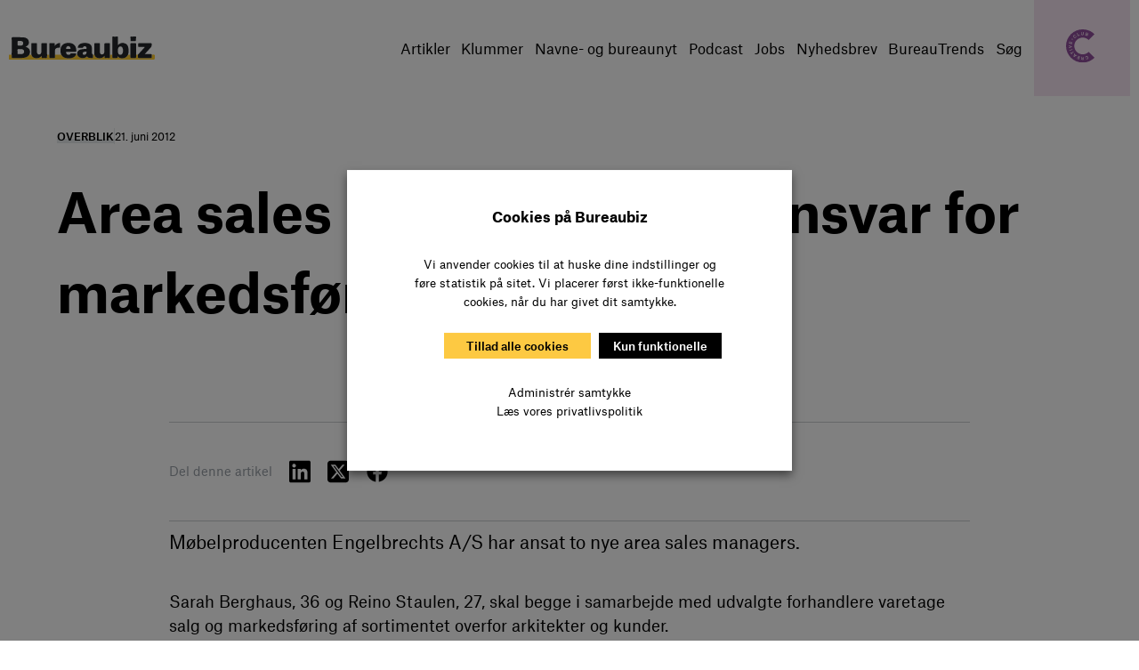

--- FILE ---
content_type: text/html; charset=UTF-8
request_url: https://bureaubiz.dk/navn/area-sales-managers-med-ansvar-for-markedsf%C3%B8ring/
body_size: 37606
content:
<!DOCTYPE html>
<html lang="da-DK">
<head>
	<meta charset="UTF-8" />
<script>
var gform;gform||(document.addEventListener("gform_main_scripts_loaded",function(){gform.scriptsLoaded=!0}),document.addEventListener("gform/theme/scripts_loaded",function(){gform.themeScriptsLoaded=!0}),window.addEventListener("DOMContentLoaded",function(){gform.domLoaded=!0}),gform={domLoaded:!1,scriptsLoaded:!1,themeScriptsLoaded:!1,isFormEditor:()=>"function"==typeof InitializeEditor,callIfLoaded:function(o){return!(!gform.domLoaded||!gform.scriptsLoaded||!gform.themeScriptsLoaded&&!gform.isFormEditor()||(gform.isFormEditor()&&console.warn("The use of gform.initializeOnLoaded() is deprecated in the form editor context and will be removed in Gravity Forms 3.1."),o(),0))},initializeOnLoaded:function(o){gform.callIfLoaded(o)||(document.addEventListener("gform_main_scripts_loaded",()=>{gform.scriptsLoaded=!0,gform.callIfLoaded(o)}),document.addEventListener("gform/theme/scripts_loaded",()=>{gform.themeScriptsLoaded=!0,gform.callIfLoaded(o)}),window.addEventListener("DOMContentLoaded",()=>{gform.domLoaded=!0,gform.callIfLoaded(o)}))},hooks:{action:{},filter:{}},addAction:function(o,r,e,t){gform.addHook("action",o,r,e,t)},addFilter:function(o,r,e,t){gform.addHook("filter",o,r,e,t)},doAction:function(o){gform.doHook("action",o,arguments)},applyFilters:function(o){return gform.doHook("filter",o,arguments)},removeAction:function(o,r){gform.removeHook("action",o,r)},removeFilter:function(o,r,e){gform.removeHook("filter",o,r,e)},addHook:function(o,r,e,t,n){null==gform.hooks[o][r]&&(gform.hooks[o][r]=[]);var d=gform.hooks[o][r];null==n&&(n=r+"_"+d.length),gform.hooks[o][r].push({tag:n,callable:e,priority:t=null==t?10:t})},doHook:function(r,o,e){var t;if(e=Array.prototype.slice.call(e,1),null!=gform.hooks[r][o]&&((o=gform.hooks[r][o]).sort(function(o,r){return o.priority-r.priority}),o.forEach(function(o){"function"!=typeof(t=o.callable)&&(t=window[t]),"action"==r?t.apply(null,e):e[0]=t.apply(null,e)})),"filter"==r)return e[0]},removeHook:function(o,r,t,n){var e;null!=gform.hooks[o][r]&&(e=(e=gform.hooks[o][r]).filter(function(o,r,e){return!!(null!=n&&n!=o.tag||null!=t&&t!=o.priority)}),gform.hooks[o][r]=e)}});
</script>

	<meta name="viewport" content="width=device-width, initial-scale=1" />
<meta name='robots' content='index, follow, max-image-preview:large, max-snippet:-1, max-video-preview:-1' />

	<!-- This site is optimized with the Yoast SEO plugin v26.8 - https://yoast.com/product/yoast-seo-wordpress/ -->
	<link rel="canonical" href="https://bureaubiz.dk/navn/area-sales-managers-med-ansvar-for-markedsføring/" />
	<meta property="og:locale" content="da_DK" />
	<meta property="og:type" content="article" />
	<meta property="og:title" content="Area sales managers med ansvar for markedsføring - Bureaubiz" />
	<meta property="og:description" content="Møbelproducenten Engelbrechts A/S har ansat to nye area sales managers." />
	<meta property="og:url" content="https://bureaubiz.dk/navn/area-sales-managers-med-ansvar-for-markedsføring/" />
	<meta property="og:site_name" content="Bureaubiz" />
	<meta property="article:publisher" content="https://www.facebook.com/Bureaubiz-170924319629546/" />
	<meta property="og:image" content="https://bureaubiz.dk/wp-content/uploads/2016/11/bureaubiz-logo-fb.png" />
	<meta property="og:image:width" content="800" />
	<meta property="og:image:height" content="500" />
	<meta property="og:image:type" content="image/png" />
	<meta name="twitter:card" content="summary_large_image" />
	<meta name="twitter:label1" content="Estimeret læsetid" />
	<meta name="twitter:data1" content="1 minut" />
	<meta name="twitter:label2" content="Skrevet af" />
	<meta name="twitter:data2" content="import" />
	<script type="application/ld+json" class="yoast-schema-graph">{"@context":"https://schema.org","@graph":[{"@type":"WebPage","@id":"https://bureaubiz.dk/navn/area-sales-managers-med-ansvar-for-markedsf%c3%b8ring/","url":"https://bureaubiz.dk/navn/area-sales-managers-med-ansvar-for-markedsf%c3%b8ring/","name":"Area sales managers med ansvar for markedsføring - Bureaubiz","isPartOf":{"@id":"https://bureaubiz.dk/#website"},"datePublished":"2012-06-21T00:00:00+00:00","breadcrumb":{"@id":"https://bureaubiz.dk/navn/area-sales-managers-med-ansvar-for-markedsf%c3%b8ring/#breadcrumb"},"inLanguage":"da-DK","potentialAction":[{"@type":"ReadAction","target":["https://bureaubiz.dk/navn/area-sales-managers-med-ansvar-for-markedsf%c3%b8ring/"]}]},{"@type":"BreadcrumbList","@id":"https://bureaubiz.dk/navn/area-sales-managers-med-ansvar-for-markedsf%c3%b8ring/#breadcrumb","itemListElement":[{"@type":"ListItem","position":1,"name":"Hjem","item":"https://bureaubiz.dk/"},{"@type":"ListItem","position":2,"name":"Navne","item":"https://bureaubiz.dk/navn/"},{"@type":"ListItem","position":3,"name":"Area sales managers med ansvar for markedsføring"}]},{"@type":"WebSite","@id":"https://bureaubiz.dk/#website","url":"https://bureaubiz.dk/","name":"Bureaubiz","description":"","publisher":{"@id":"https://bureaubiz.dk/#organization"},"potentialAction":[{"@type":"SearchAction","target":{"@type":"EntryPoint","urlTemplate":"https://bureaubiz.dk/?s={search_term_string}"},"query-input":{"@type":"PropertyValueSpecification","valueRequired":true,"valueName":"search_term_string"}}],"inLanguage":"da-DK"},{"@type":"Organization","@id":"https://bureaubiz.dk/#organization","name":"Bureaubiz","url":"https://bureaubiz.dk/","logo":{"@type":"ImageObject","inLanguage":"da-DK","@id":"https://bureaubiz.dk/#/schema/logo/image/","url":"https://bureaubiz.dk/wp-content/uploads/2016/11/bureaubiz-logo-fb.png","contentUrl":"https://bureaubiz.dk/wp-content/uploads/2016/11/bureaubiz-logo-fb.png","width":800,"height":500,"caption":"Bureaubiz"},"image":{"@id":"https://bureaubiz.dk/#/schema/logo/image/"},"sameAs":["https://www.facebook.com/Bureaubiz-170924319629546/","https://www.linkedin.com/company/bureaubiz-dk"]}]}</script>
	<!-- / Yoast SEO plugin. -->


<title>Area sales managers med ansvar for markedsføring - Bureaubiz</title>
<link rel='dns-prefetch' href='//stats.wp.com' />
<link rel='dns-prefetch' href='//www.googletagmanager.com' />
<link rel="alternate" type="application/rss+xml" title="Bureaubiz &raquo; Feed" href="https://bureaubiz.dk/feed/" />
<link rel="alternate" type="application/rss+xml" title="Bureaubiz &raquo;-kommentar-feed" href="https://bureaubiz.dk/comments/feed/" />
<link rel="alternate" type="text/calendar" title="Bureaubiz &raquo; iCal Feed" href="https://bureaubiz.dk/eventkalender/?ical=1" />
<link rel="alternate" title="oEmbed (JSON)" type="application/json+oembed" href="https://bureaubiz.dk/wp-json/oembed/1.0/embed?url=https%3A%2F%2Fbureaubiz.dk%2Fnavn%2Farea-sales-managers-med-ansvar-for-markedsf%25c3%25b8ring%2F" />
<link rel="alternate" title="oEmbed (XML)" type="text/xml+oembed" href="https://bureaubiz.dk/wp-json/oembed/1.0/embed?url=https%3A%2F%2Fbureaubiz.dk%2Fnavn%2Farea-sales-managers-med-ansvar-for-markedsf%25c3%25b8ring%2F&#038;format=xml" />
<style id='wp-img-auto-sizes-contain-inline-css'>
img:is([sizes=auto i],[sizes^="auto," i]){contain-intrinsic-size:3000px 1500px}
/*# sourceURL=wp-img-auto-sizes-contain-inline-css */
</style>
<style id='wp-block-site-logo-inline-css'>
.wp-block-site-logo{box-sizing:border-box;line-height:0}.wp-block-site-logo a{display:inline-block;line-height:0}.wp-block-site-logo.is-default-size img{height:auto;width:120px}.wp-block-site-logo img{height:auto;max-width:100%}.wp-block-site-logo a,.wp-block-site-logo img{border-radius:inherit}.wp-block-site-logo.aligncenter{margin-left:auto;margin-right:auto;text-align:center}:root :where(.wp-block-site-logo.is-style-rounded){border-radius:9999px}
/*# sourceURL=https://bureaubiz.dk/wp-includes/blocks/site-logo/style.min.css */
</style>
<style id='wp-block-navigation-link-inline-css'>
.wp-block-navigation .wp-block-navigation-item__label{overflow-wrap:break-word}.wp-block-navigation .wp-block-navigation-item__description{display:none}.link-ui-tools{outline:1px solid #f0f0f0;padding:8px}.link-ui-block-inserter{padding-top:8px}.link-ui-block-inserter__back{margin-left:8px;text-transform:uppercase}
/*# sourceURL=https://bureaubiz.dk/wp-includes/blocks/navigation-link/style.min.css */
</style>
<style id='wp-block-navigation-inline-css'>
.wp-block-navigation{position:relative}.wp-block-navigation ul{margin-bottom:0;margin-left:0;margin-top:0;padding-left:0}.wp-block-navigation ul,.wp-block-navigation ul li{list-style:none;padding:0}.wp-block-navigation .wp-block-navigation-item{align-items:center;background-color:inherit;display:flex;position:relative}.wp-block-navigation .wp-block-navigation-item .wp-block-navigation__submenu-container:empty{display:none}.wp-block-navigation .wp-block-navigation-item__content{display:block;z-index:1}.wp-block-navigation .wp-block-navigation-item__content.wp-block-navigation-item__content{color:inherit}.wp-block-navigation.has-text-decoration-underline .wp-block-navigation-item__content,.wp-block-navigation.has-text-decoration-underline .wp-block-navigation-item__content:active,.wp-block-navigation.has-text-decoration-underline .wp-block-navigation-item__content:focus{text-decoration:underline}.wp-block-navigation.has-text-decoration-line-through .wp-block-navigation-item__content,.wp-block-navigation.has-text-decoration-line-through .wp-block-navigation-item__content:active,.wp-block-navigation.has-text-decoration-line-through .wp-block-navigation-item__content:focus{text-decoration:line-through}.wp-block-navigation :where(a),.wp-block-navigation :where(a:active),.wp-block-navigation :where(a:focus){text-decoration:none}.wp-block-navigation .wp-block-navigation__submenu-icon{align-self:center;background-color:inherit;border:none;color:currentColor;display:inline-block;font-size:inherit;height:.6em;line-height:0;margin-left:.25em;padding:0;width:.6em}.wp-block-navigation .wp-block-navigation__submenu-icon svg{display:inline-block;stroke:currentColor;height:inherit;margin-top:.075em;width:inherit}.wp-block-navigation{--navigation-layout-justification-setting:flex-start;--navigation-layout-direction:row;--navigation-layout-wrap:wrap;--navigation-layout-justify:flex-start;--navigation-layout-align:center}.wp-block-navigation.is-vertical{--navigation-layout-direction:column;--navigation-layout-justify:initial;--navigation-layout-align:flex-start}.wp-block-navigation.no-wrap{--navigation-layout-wrap:nowrap}.wp-block-navigation.items-justified-center{--navigation-layout-justification-setting:center;--navigation-layout-justify:center}.wp-block-navigation.items-justified-center.is-vertical{--navigation-layout-align:center}.wp-block-navigation.items-justified-right{--navigation-layout-justification-setting:flex-end;--navigation-layout-justify:flex-end}.wp-block-navigation.items-justified-right.is-vertical{--navigation-layout-align:flex-end}.wp-block-navigation.items-justified-space-between{--navigation-layout-justification-setting:space-between;--navigation-layout-justify:space-between}.wp-block-navigation .has-child .wp-block-navigation__submenu-container{align-items:normal;background-color:inherit;color:inherit;display:flex;flex-direction:column;opacity:0;position:absolute;z-index:2}@media not (prefers-reduced-motion){.wp-block-navigation .has-child .wp-block-navigation__submenu-container{transition:opacity .1s linear}}.wp-block-navigation .has-child .wp-block-navigation__submenu-container{height:0;overflow:hidden;visibility:hidden;width:0}.wp-block-navigation .has-child .wp-block-navigation__submenu-container>.wp-block-navigation-item>.wp-block-navigation-item__content{display:flex;flex-grow:1;padding:.5em 1em}.wp-block-navigation .has-child .wp-block-navigation__submenu-container>.wp-block-navigation-item>.wp-block-navigation-item__content .wp-block-navigation__submenu-icon{margin-left:auto;margin-right:0}.wp-block-navigation .has-child .wp-block-navigation__submenu-container .wp-block-navigation-item__content{margin:0}.wp-block-navigation .has-child .wp-block-navigation__submenu-container{left:-1px;top:100%}@media (min-width:782px){.wp-block-navigation .has-child .wp-block-navigation__submenu-container .wp-block-navigation__submenu-container{left:100%;top:-1px}.wp-block-navigation .has-child .wp-block-navigation__submenu-container .wp-block-navigation__submenu-container:before{background:#0000;content:"";display:block;height:100%;position:absolute;right:100%;width:.5em}.wp-block-navigation .has-child .wp-block-navigation__submenu-container .wp-block-navigation__submenu-icon{margin-right:.25em}.wp-block-navigation .has-child .wp-block-navigation__submenu-container .wp-block-navigation__submenu-icon svg{transform:rotate(-90deg)}}.wp-block-navigation .has-child .wp-block-navigation-submenu__toggle[aria-expanded=true]~.wp-block-navigation__submenu-container,.wp-block-navigation .has-child:not(.open-on-click):hover>.wp-block-navigation__submenu-container,.wp-block-navigation .has-child:not(.open-on-click):not(.open-on-hover-click):focus-within>.wp-block-navigation__submenu-container{height:auto;min-width:200px;opacity:1;overflow:visible;visibility:visible;width:auto}.wp-block-navigation.has-background .has-child .wp-block-navigation__submenu-container{left:0;top:100%}@media (min-width:782px){.wp-block-navigation.has-background .has-child .wp-block-navigation__submenu-container .wp-block-navigation__submenu-container{left:100%;top:0}}.wp-block-navigation-submenu{display:flex;position:relative}.wp-block-navigation-submenu .wp-block-navigation__submenu-icon svg{stroke:currentColor}button.wp-block-navigation-item__content{background-color:initial;border:none;color:currentColor;font-family:inherit;font-size:inherit;font-style:inherit;font-weight:inherit;letter-spacing:inherit;line-height:inherit;text-align:left;text-transform:inherit}.wp-block-navigation-submenu__toggle{cursor:pointer}.wp-block-navigation-submenu__toggle[aria-expanded=true]+.wp-block-navigation__submenu-icon>svg,.wp-block-navigation-submenu__toggle[aria-expanded=true]>svg{transform:rotate(180deg)}.wp-block-navigation-item.open-on-click .wp-block-navigation-submenu__toggle{padding-left:0;padding-right:.85em}.wp-block-navigation-item.open-on-click .wp-block-navigation-submenu__toggle+.wp-block-navigation__submenu-icon{margin-left:-.6em;pointer-events:none}.wp-block-navigation-item.open-on-click button.wp-block-navigation-item__content:not(.wp-block-navigation-submenu__toggle){padding:0}.wp-block-navigation .wp-block-page-list,.wp-block-navigation__container,.wp-block-navigation__responsive-close,.wp-block-navigation__responsive-container,.wp-block-navigation__responsive-container-content,.wp-block-navigation__responsive-dialog{gap:inherit}:where(.wp-block-navigation.has-background .wp-block-navigation-item a:not(.wp-element-button)),:where(.wp-block-navigation.has-background .wp-block-navigation-submenu a:not(.wp-element-button)){padding:.5em 1em}:where(.wp-block-navigation .wp-block-navigation__submenu-container .wp-block-navigation-item a:not(.wp-element-button)),:where(.wp-block-navigation .wp-block-navigation__submenu-container .wp-block-navigation-submenu a:not(.wp-element-button)),:where(.wp-block-navigation .wp-block-navigation__submenu-container .wp-block-navigation-submenu button.wp-block-navigation-item__content),:where(.wp-block-navigation .wp-block-navigation__submenu-container .wp-block-pages-list__item button.wp-block-navigation-item__content){padding:.5em 1em}.wp-block-navigation.items-justified-right .wp-block-navigation__container .has-child .wp-block-navigation__submenu-container,.wp-block-navigation.items-justified-right .wp-block-page-list>.has-child .wp-block-navigation__submenu-container,.wp-block-navigation.items-justified-space-between .wp-block-page-list>.has-child:last-child .wp-block-navigation__submenu-container,.wp-block-navigation.items-justified-space-between>.wp-block-navigation__container>.has-child:last-child .wp-block-navigation__submenu-container{left:auto;right:0}.wp-block-navigation.items-justified-right .wp-block-navigation__container .has-child .wp-block-navigation__submenu-container .wp-block-navigation__submenu-container,.wp-block-navigation.items-justified-right .wp-block-page-list>.has-child .wp-block-navigation__submenu-container .wp-block-navigation__submenu-container,.wp-block-navigation.items-justified-space-between .wp-block-page-list>.has-child:last-child .wp-block-navigation__submenu-container .wp-block-navigation__submenu-container,.wp-block-navigation.items-justified-space-between>.wp-block-navigation__container>.has-child:last-child .wp-block-navigation__submenu-container .wp-block-navigation__submenu-container{left:-1px;right:-1px}@media (min-width:782px){.wp-block-navigation.items-justified-right .wp-block-navigation__container .has-child .wp-block-navigation__submenu-container .wp-block-navigation__submenu-container,.wp-block-navigation.items-justified-right .wp-block-page-list>.has-child .wp-block-navigation__submenu-container .wp-block-navigation__submenu-container,.wp-block-navigation.items-justified-space-between .wp-block-page-list>.has-child:last-child .wp-block-navigation__submenu-container .wp-block-navigation__submenu-container,.wp-block-navigation.items-justified-space-between>.wp-block-navigation__container>.has-child:last-child .wp-block-navigation__submenu-container .wp-block-navigation__submenu-container{left:auto;right:100%}}.wp-block-navigation:not(.has-background) .wp-block-navigation__submenu-container{background-color:#fff;border:1px solid #00000026}.wp-block-navigation.has-background .wp-block-navigation__submenu-container{background-color:inherit}.wp-block-navigation:not(.has-text-color) .wp-block-navigation__submenu-container{color:#000}.wp-block-navigation__container{align-items:var(--navigation-layout-align,initial);display:flex;flex-direction:var(--navigation-layout-direction,initial);flex-wrap:var(--navigation-layout-wrap,wrap);justify-content:var(--navigation-layout-justify,initial);list-style:none;margin:0;padding-left:0}.wp-block-navigation__container .is-responsive{display:none}.wp-block-navigation__container:only-child,.wp-block-page-list:only-child{flex-grow:1}@keyframes overlay-menu__fade-in-animation{0%{opacity:0;transform:translateY(.5em)}to{opacity:1;transform:translateY(0)}}.wp-block-navigation__responsive-container{bottom:0;display:none;left:0;position:fixed;right:0;top:0}.wp-block-navigation__responsive-container :where(.wp-block-navigation-item a){color:inherit}.wp-block-navigation__responsive-container .wp-block-navigation__responsive-container-content{align-items:var(--navigation-layout-align,initial);display:flex;flex-direction:var(--navigation-layout-direction,initial);flex-wrap:var(--navigation-layout-wrap,wrap);justify-content:var(--navigation-layout-justify,initial)}.wp-block-navigation__responsive-container:not(.is-menu-open.is-menu-open){background-color:inherit!important;color:inherit!important}.wp-block-navigation__responsive-container.is-menu-open{background-color:inherit;display:flex;flex-direction:column}@media not (prefers-reduced-motion){.wp-block-navigation__responsive-container.is-menu-open{animation:overlay-menu__fade-in-animation .1s ease-out;animation-fill-mode:forwards}}.wp-block-navigation__responsive-container.is-menu-open{overflow:auto;padding:clamp(1rem,var(--wp--style--root--padding-top),20rem) clamp(1rem,var(--wp--style--root--padding-right),20rem) clamp(1rem,var(--wp--style--root--padding-bottom),20rem) clamp(1rem,var(--wp--style--root--padding-left),20rem);z-index:100000}.wp-block-navigation__responsive-container.is-menu-open .wp-block-navigation__responsive-container-content{align-items:var(--navigation-layout-justification-setting,inherit);display:flex;flex-direction:column;flex-wrap:nowrap;overflow:visible;padding-top:calc(2rem + 24px)}.wp-block-navigation__responsive-container.is-menu-open .wp-block-navigation__responsive-container-content,.wp-block-navigation__responsive-container.is-menu-open .wp-block-navigation__responsive-container-content .wp-block-navigation__container,.wp-block-navigation__responsive-container.is-menu-open .wp-block-navigation__responsive-container-content .wp-block-page-list{justify-content:flex-start}.wp-block-navigation__responsive-container.is-menu-open .wp-block-navigation__responsive-container-content .wp-block-navigation__submenu-icon{display:none}.wp-block-navigation__responsive-container.is-menu-open .wp-block-navigation__responsive-container-content .has-child .wp-block-navigation__submenu-container{border:none;height:auto;min-width:200px;opacity:1;overflow:initial;padding-left:2rem;padding-right:2rem;position:static;visibility:visible;width:auto}.wp-block-navigation__responsive-container.is-menu-open .wp-block-navigation__responsive-container-content .wp-block-navigation__container,.wp-block-navigation__responsive-container.is-menu-open .wp-block-navigation__responsive-container-content .wp-block-navigation__submenu-container{gap:inherit}.wp-block-navigation__responsive-container.is-menu-open .wp-block-navigation__responsive-container-content .wp-block-navigation__submenu-container{padding-top:var(--wp--style--block-gap,2em)}.wp-block-navigation__responsive-container.is-menu-open .wp-block-navigation__responsive-container-content .wp-block-navigation-item__content{padding:0}.wp-block-navigation__responsive-container.is-menu-open .wp-block-navigation__responsive-container-content .wp-block-navigation-item,.wp-block-navigation__responsive-container.is-menu-open .wp-block-navigation__responsive-container-content .wp-block-navigation__container,.wp-block-navigation__responsive-container.is-menu-open .wp-block-navigation__responsive-container-content .wp-block-page-list{align-items:var(--navigation-layout-justification-setting,initial);display:flex;flex-direction:column}.wp-block-navigation__responsive-container.is-menu-open .wp-block-navigation-item,.wp-block-navigation__responsive-container.is-menu-open .wp-block-navigation-item .wp-block-navigation__submenu-container,.wp-block-navigation__responsive-container.is-menu-open .wp-block-navigation__container,.wp-block-navigation__responsive-container.is-menu-open .wp-block-page-list{background:#0000!important;color:inherit!important}.wp-block-navigation__responsive-container.is-menu-open .wp-block-navigation__submenu-container.wp-block-navigation__submenu-container.wp-block-navigation__submenu-container.wp-block-navigation__submenu-container{left:auto;right:auto}@media (min-width:600px){.wp-block-navigation__responsive-container:not(.hidden-by-default):not(.is-menu-open){background-color:inherit;display:block;position:relative;width:100%;z-index:auto}.wp-block-navigation__responsive-container:not(.hidden-by-default):not(.is-menu-open) .wp-block-navigation__responsive-container-close{display:none}.wp-block-navigation__responsive-container.is-menu-open .wp-block-navigation__submenu-container.wp-block-navigation__submenu-container.wp-block-navigation__submenu-container.wp-block-navigation__submenu-container{left:0}}.wp-block-navigation:not(.has-background) .wp-block-navigation__responsive-container.is-menu-open{background-color:#fff}.wp-block-navigation:not(.has-text-color) .wp-block-navigation__responsive-container.is-menu-open{color:#000}.wp-block-navigation__toggle_button_label{font-size:1rem;font-weight:700}.wp-block-navigation__responsive-container-close,.wp-block-navigation__responsive-container-open{background:#0000;border:none;color:currentColor;cursor:pointer;margin:0;padding:0;text-transform:inherit;vertical-align:middle}.wp-block-navigation__responsive-container-close svg,.wp-block-navigation__responsive-container-open svg{fill:currentColor;display:block;height:24px;pointer-events:none;width:24px}.wp-block-navigation__responsive-container-open{display:flex}.wp-block-navigation__responsive-container-open.wp-block-navigation__responsive-container-open.wp-block-navigation__responsive-container-open{font-family:inherit;font-size:inherit;font-weight:inherit}@media (min-width:600px){.wp-block-navigation__responsive-container-open:not(.always-shown){display:none}}.wp-block-navigation__responsive-container-close{position:absolute;right:0;top:0;z-index:2}.wp-block-navigation__responsive-container-close.wp-block-navigation__responsive-container-close.wp-block-navigation__responsive-container-close{font-family:inherit;font-size:inherit;font-weight:inherit}.wp-block-navigation__responsive-close{width:100%}.has-modal-open .wp-block-navigation__responsive-close{margin-left:auto;margin-right:auto;max-width:var(--wp--style--global--wide-size,100%)}.wp-block-navigation__responsive-close:focus{outline:none}.is-menu-open .wp-block-navigation__responsive-close,.is-menu-open .wp-block-navigation__responsive-container-content,.is-menu-open .wp-block-navigation__responsive-dialog{box-sizing:border-box}.wp-block-navigation__responsive-dialog{position:relative}.has-modal-open .admin-bar .is-menu-open .wp-block-navigation__responsive-dialog{margin-top:46px}@media (min-width:782px){.has-modal-open .admin-bar .is-menu-open .wp-block-navigation__responsive-dialog{margin-top:32px}}html.has-modal-open{overflow:hidden}
/*# sourceURL=https://bureaubiz.dk/wp-includes/blocks/navigation/style.min.css */
</style>
<style id='wp-block-group-inline-css'>
.wp-block-group{box-sizing:border-box}:where(.wp-block-group.wp-block-group-is-layout-constrained){position:relative}
/*# sourceURL=https://bureaubiz.dk/wp-includes/blocks/group/style.min.css */
</style>
<style id='wp-block-group-theme-inline-css'>
:where(.wp-block-group.has-background){padding:1.25em 2.375em}
/*# sourceURL=https://bureaubiz.dk/wp-includes/blocks/group/theme.min.css */
</style>
<style id='wp-block-template-part-theme-inline-css'>
:root :where(.wp-block-template-part.has-background){margin-bottom:0;margin-top:0;padding:1.25em 2.375em}
/*# sourceURL=https://bureaubiz.dk/wp-includes/blocks/template-part/theme.min.css */
</style>
<style id='wp-block-post-terms-inline-css'>
.wp-block-post-terms{box-sizing:border-box}.wp-block-post-terms .wp-block-post-terms__separator{white-space:pre-wrap}
/*# sourceURL=https://bureaubiz.dk/wp-includes/blocks/post-terms/style.min.css */
</style>
<style id='wp-block-post-date-inline-css'>
.wp-block-post-date{box-sizing:border-box}
/*# sourceURL=https://bureaubiz.dk/wp-includes/blocks/post-date/style.min.css */
</style>
<style id='wp-block-post-title-inline-css'>
.wp-block-post-title{box-sizing:border-box;word-break:break-word}.wp-block-post-title :where(a){display:inline-block;font-family:inherit;font-size:inherit;font-style:inherit;font-weight:inherit;letter-spacing:inherit;line-height:inherit;text-decoration:inherit}
/*# sourceURL=https://bureaubiz.dk/wp-includes/blocks/post-title/style.min.css */
</style>
<style id='wp-block-paragraph-inline-css'>
.is-small-text{font-size:.875em}.is-regular-text{font-size:1em}.is-large-text{font-size:2.25em}.is-larger-text{font-size:3em}.has-drop-cap:not(:focus):first-letter{float:left;font-size:8.4em;font-style:normal;font-weight:100;line-height:.68;margin:.05em .1em 0 0;text-transform:uppercase}body.rtl .has-drop-cap:not(:focus):first-letter{float:none;margin-left:.1em}p.has-drop-cap.has-background{overflow:hidden}:root :where(p.has-background){padding:1.25em 2.375em}:where(p.has-text-color:not(.has-link-color)) a{color:inherit}p.has-text-align-left[style*="writing-mode:vertical-lr"],p.has-text-align-right[style*="writing-mode:vertical-rl"]{rotate:180deg}
/*# sourceURL=https://bureaubiz.dk/wp-includes/blocks/paragraph/style.min.css */
</style>
<style id='wp-block-post-excerpt-inline-css'>
:where(.wp-block-post-excerpt){box-sizing:border-box;margin-bottom:var(--wp--style--block-gap);margin-top:var(--wp--style--block-gap)}.wp-block-post-excerpt__excerpt{margin-bottom:0;margin-top:0}.wp-block-post-excerpt__more-text{margin-bottom:0;margin-top:var(--wp--style--block-gap)}.wp-block-post-excerpt__more-link{display:inline-block}
/*# sourceURL=https://bureaubiz.dk/wp-includes/blocks/post-excerpt/style.min.css */
</style>
<style id='wp-block-post-content-inline-css'>
.wp-block-post-content{display:flow-root}
/*# sourceURL=https://bureaubiz.dk/wp-includes/blocks/post-content/style.min.css */
</style>
<style id='wp-block-spacer-inline-css'>
.wp-block-spacer{clear:both}
/*# sourceURL=https://bureaubiz.dk/wp-includes/blocks/spacer/style.min.css */
</style>
<style id='wp-block-heading-inline-css'>
h1:where(.wp-block-heading).has-background,h2:where(.wp-block-heading).has-background,h3:where(.wp-block-heading).has-background,h4:where(.wp-block-heading).has-background,h5:where(.wp-block-heading).has-background,h6:where(.wp-block-heading).has-background{padding:1.25em 2.375em}h1.has-text-align-left[style*=writing-mode]:where([style*=vertical-lr]),h1.has-text-align-right[style*=writing-mode]:where([style*=vertical-rl]),h2.has-text-align-left[style*=writing-mode]:where([style*=vertical-lr]),h2.has-text-align-right[style*=writing-mode]:where([style*=vertical-rl]),h3.has-text-align-left[style*=writing-mode]:where([style*=vertical-lr]),h3.has-text-align-right[style*=writing-mode]:where([style*=vertical-rl]),h4.has-text-align-left[style*=writing-mode]:where([style*=vertical-lr]),h4.has-text-align-right[style*=writing-mode]:where([style*=vertical-rl]),h5.has-text-align-left[style*=writing-mode]:where([style*=vertical-lr]),h5.has-text-align-right[style*=writing-mode]:where([style*=vertical-rl]),h6.has-text-align-left[style*=writing-mode]:where([style*=vertical-lr]),h6.has-text-align-right[style*=writing-mode]:where([style*=vertical-rl]){rotate:180deg}
/*# sourceURL=https://bureaubiz.dk/wp-includes/blocks/heading/style.min.css */
</style>
<style id='outermost-icon-block-style-inline-css'>
.wp-block-outermost-icon-block{display:flex;line-height:0}.wp-block-outermost-icon-block.has-border-color{border:none}.wp-block-outermost-icon-block .has-icon-color svg,.wp-block-outermost-icon-block.has-icon-color svg{color:currentColor}.wp-block-outermost-icon-block .has-icon-color:not(.has-no-icon-fill-color) svg,.wp-block-outermost-icon-block.has-icon-color:not(.has-no-icon-fill-color) svg{fill:currentColor}.wp-block-outermost-icon-block .icon-container{box-sizing:border-box}.wp-block-outermost-icon-block a,.wp-block-outermost-icon-block svg{height:100%;transition:transform .1s ease-in-out;width:100%}.wp-block-outermost-icon-block a:hover{transform:scale(1.1)}.wp-block-outermost-icon-block svg{transform:rotate(var(--outermost--icon-block--transform-rotate,0deg)) scaleX(var(--outermost--icon-block--transform-scale-x,1)) scaleY(var(--outermost--icon-block--transform-scale-y,1))}.wp-block-outermost-icon-block .rotate-90,.wp-block-outermost-icon-block.rotate-90{--outermost--icon-block--transform-rotate:90deg}.wp-block-outermost-icon-block .rotate-180,.wp-block-outermost-icon-block.rotate-180{--outermost--icon-block--transform-rotate:180deg}.wp-block-outermost-icon-block .rotate-270,.wp-block-outermost-icon-block.rotate-270{--outermost--icon-block--transform-rotate:270deg}.wp-block-outermost-icon-block .flip-horizontal,.wp-block-outermost-icon-block.flip-horizontal{--outermost--icon-block--transform-scale-x:-1}.wp-block-outermost-icon-block .flip-vertical,.wp-block-outermost-icon-block.flip-vertical{--outermost--icon-block--transform-scale-y:-1}.wp-block-outermost-icon-block .flip-vertical.flip-horizontal,.wp-block-outermost-icon-block.flip-vertical.flip-horizontal{--outermost--icon-block--transform-scale-x:-1;--outermost--icon-block--transform-scale-y:-1}

/*# sourceURL=https://bureaubiz.dk/wp-content/plugins/icon-block/build/style.css */
</style>
<style id='tiptip-hyperlink-group-block-style-inline-css'>
.wp-block-tiptip-hyperlink-group-block,.wp-block-tiptip-hyperlink-group-block a p{background-color:var(--color-bkg,none);color:var(--color-text,none);cursor:pointer;display:block}.wp-block-tiptip-hyperlink-group-block a p:hover,.wp-block-tiptip-hyperlink-group-block:hover{background-color:var(--color-bkg-hover,none)}

/*# sourceURL=https://bureaubiz.dk/wp-content/plugins/hyperlink-group-block/build/style-index.css */
</style>
<link rel='stylesheet' id='gforms_reset_css-css' href='https://bureaubiz.dk/wp-content/plugins/gravityforms/legacy/css/formreset.min.css?ver=2.9.26' media='all' />
<link rel='stylesheet' id='gforms_formsmain_css-css' href='https://bureaubiz.dk/wp-content/plugins/gravityforms/legacy/css/formsmain.min.css?ver=2.9.26' media='all' />
<link rel='stylesheet' id='gforms_ready_class_css-css' href='https://bureaubiz.dk/wp-content/plugins/gravityforms/legacy/css/readyclass.min.css?ver=2.9.26' media='all' />
<link rel='stylesheet' id='gforms_browsers_css-css' href='https://bureaubiz.dk/wp-content/plugins/gravityforms/legacy/css/browsers.min.css?ver=2.9.26' media='all' />
<style id='wp-block-columns-inline-css'>
.wp-block-columns{box-sizing:border-box;display:flex;flex-wrap:wrap!important}@media (min-width:782px){.wp-block-columns{flex-wrap:nowrap!important}}.wp-block-columns{align-items:normal!important}.wp-block-columns.are-vertically-aligned-top{align-items:flex-start}.wp-block-columns.are-vertically-aligned-center{align-items:center}.wp-block-columns.are-vertically-aligned-bottom{align-items:flex-end}@media (max-width:781px){.wp-block-columns:not(.is-not-stacked-on-mobile)>.wp-block-column{flex-basis:100%!important}}@media (min-width:782px){.wp-block-columns:not(.is-not-stacked-on-mobile)>.wp-block-column{flex-basis:0;flex-grow:1}.wp-block-columns:not(.is-not-stacked-on-mobile)>.wp-block-column[style*=flex-basis]{flex-grow:0}}.wp-block-columns.is-not-stacked-on-mobile{flex-wrap:nowrap!important}.wp-block-columns.is-not-stacked-on-mobile>.wp-block-column{flex-basis:0;flex-grow:1}.wp-block-columns.is-not-stacked-on-mobile>.wp-block-column[style*=flex-basis]{flex-grow:0}:where(.wp-block-columns){margin-bottom:1.75em}:where(.wp-block-columns.has-background){padding:1.25em 2.375em}.wp-block-column{flex-grow:1;min-width:0;overflow-wrap:break-word;word-break:break-word}.wp-block-column.is-vertically-aligned-top{align-self:flex-start}.wp-block-column.is-vertically-aligned-center{align-self:center}.wp-block-column.is-vertically-aligned-bottom{align-self:flex-end}.wp-block-column.is-vertically-aligned-stretch{align-self:stretch}.wp-block-column.is-vertically-aligned-bottom,.wp-block-column.is-vertically-aligned-center,.wp-block-column.is-vertically-aligned-top{width:100%}
/*# sourceURL=https://bureaubiz.dk/wp-includes/blocks/columns/style.min.css */
</style>
<style id='wp-block-search-inline-css'>
.wp-block-search__button{margin-left:10px;word-break:normal}.wp-block-search__button.has-icon{line-height:0}.wp-block-search__button svg{height:1.25em;min-height:24px;min-width:24px;width:1.25em;fill:currentColor;vertical-align:text-bottom}:where(.wp-block-search__button){border:1px solid #ccc;padding:6px 10px}.wp-block-search__inside-wrapper{display:flex;flex:auto;flex-wrap:nowrap;max-width:100%}.wp-block-search__label{width:100%}.wp-block-search.wp-block-search__button-only .wp-block-search__button{box-sizing:border-box;display:flex;flex-shrink:0;justify-content:center;margin-left:0;max-width:100%}.wp-block-search.wp-block-search__button-only .wp-block-search__inside-wrapper{min-width:0!important;transition-property:width}.wp-block-search.wp-block-search__button-only .wp-block-search__input{flex-basis:100%;transition-duration:.3s}.wp-block-search.wp-block-search__button-only.wp-block-search__searchfield-hidden,.wp-block-search.wp-block-search__button-only.wp-block-search__searchfield-hidden .wp-block-search__inside-wrapper{overflow:hidden}.wp-block-search.wp-block-search__button-only.wp-block-search__searchfield-hidden .wp-block-search__input{border-left-width:0!important;border-right-width:0!important;flex-basis:0;flex-grow:0;margin:0;min-width:0!important;padding-left:0!important;padding-right:0!important;width:0!important}:where(.wp-block-search__input){appearance:none;border:1px solid #949494;flex-grow:1;font-family:inherit;font-size:inherit;font-style:inherit;font-weight:inherit;letter-spacing:inherit;line-height:inherit;margin-left:0;margin-right:0;min-width:3rem;padding:8px;text-decoration:unset!important;text-transform:inherit}:where(.wp-block-search__button-inside .wp-block-search__inside-wrapper){background-color:#fff;border:1px solid #949494;box-sizing:border-box;padding:4px}:where(.wp-block-search__button-inside .wp-block-search__inside-wrapper) .wp-block-search__input{border:none;border-radius:0;padding:0 4px}:where(.wp-block-search__button-inside .wp-block-search__inside-wrapper) .wp-block-search__input:focus{outline:none}:where(.wp-block-search__button-inside .wp-block-search__inside-wrapper) :where(.wp-block-search__button){padding:4px 8px}.wp-block-search.aligncenter .wp-block-search__inside-wrapper{margin:auto}.wp-block[data-align=right] .wp-block-search.wp-block-search__button-only .wp-block-search__inside-wrapper{float:right}
/*# sourceURL=https://bureaubiz.dk/wp-includes/blocks/search/style.min.css */
</style>
<style id='wp-block-search-theme-inline-css'>
.wp-block-search .wp-block-search__label{font-weight:700}.wp-block-search__button{border:1px solid #ccc;padding:.375em .625em}
/*# sourceURL=https://bureaubiz.dk/wp-includes/blocks/search/theme.min.css */
</style>
<style id='wp-emoji-styles-inline-css'>

	img.wp-smiley, img.emoji {
		display: inline !important;
		border: none !important;
		box-shadow: none !important;
		height: 1em !important;
		width: 1em !important;
		margin: 0 0.07em !important;
		vertical-align: -0.1em !important;
		background: none !important;
		padding: 0 !important;
	}
/*# sourceURL=wp-emoji-styles-inline-css */
</style>
<style id='wp-block-library-inline-css'>
:root{--wp-block-synced-color:#7a00df;--wp-block-synced-color--rgb:122,0,223;--wp-bound-block-color:var(--wp-block-synced-color);--wp-editor-canvas-background:#ddd;--wp-admin-theme-color:#007cba;--wp-admin-theme-color--rgb:0,124,186;--wp-admin-theme-color-darker-10:#006ba1;--wp-admin-theme-color-darker-10--rgb:0,107,160.5;--wp-admin-theme-color-darker-20:#005a87;--wp-admin-theme-color-darker-20--rgb:0,90,135;--wp-admin-border-width-focus:2px}@media (min-resolution:192dpi){:root{--wp-admin-border-width-focus:1.5px}}.wp-element-button{cursor:pointer}:root .has-very-light-gray-background-color{background-color:#eee}:root .has-very-dark-gray-background-color{background-color:#313131}:root .has-very-light-gray-color{color:#eee}:root .has-very-dark-gray-color{color:#313131}:root .has-vivid-green-cyan-to-vivid-cyan-blue-gradient-background{background:linear-gradient(135deg,#00d084,#0693e3)}:root .has-purple-crush-gradient-background{background:linear-gradient(135deg,#34e2e4,#4721fb 50%,#ab1dfe)}:root .has-hazy-dawn-gradient-background{background:linear-gradient(135deg,#faaca8,#dad0ec)}:root .has-subdued-olive-gradient-background{background:linear-gradient(135deg,#fafae1,#67a671)}:root .has-atomic-cream-gradient-background{background:linear-gradient(135deg,#fdd79a,#004a59)}:root .has-nightshade-gradient-background{background:linear-gradient(135deg,#330968,#31cdcf)}:root .has-midnight-gradient-background{background:linear-gradient(135deg,#020381,#2874fc)}:root{--wp--preset--font-size--normal:16px;--wp--preset--font-size--huge:42px}.has-regular-font-size{font-size:1em}.has-larger-font-size{font-size:2.625em}.has-normal-font-size{font-size:var(--wp--preset--font-size--normal)}.has-huge-font-size{font-size:var(--wp--preset--font-size--huge)}.has-text-align-center{text-align:center}.has-text-align-left{text-align:left}.has-text-align-right{text-align:right}.has-fit-text{white-space:nowrap!important}#end-resizable-editor-section{display:none}.aligncenter{clear:both}.items-justified-left{justify-content:flex-start}.items-justified-center{justify-content:center}.items-justified-right{justify-content:flex-end}.items-justified-space-between{justify-content:space-between}.screen-reader-text{border:0;clip-path:inset(50%);height:1px;margin:-1px;overflow:hidden;padding:0;position:absolute;width:1px;word-wrap:normal!important}.screen-reader-text:focus{background-color:#ddd;clip-path:none;color:#444;display:block;font-size:1em;height:auto;left:5px;line-height:normal;padding:15px 23px 14px;text-decoration:none;top:5px;width:auto;z-index:100000}html :where(.has-border-color){border-style:solid}html :where([style*=border-top-color]){border-top-style:solid}html :where([style*=border-right-color]){border-right-style:solid}html :where([style*=border-bottom-color]){border-bottom-style:solid}html :where([style*=border-left-color]){border-left-style:solid}html :where([style*=border-width]){border-style:solid}html :where([style*=border-top-width]){border-top-style:solid}html :where([style*=border-right-width]){border-right-style:solid}html :where([style*=border-bottom-width]){border-bottom-style:solid}html :where([style*=border-left-width]){border-left-style:solid}html :where(img[class*=wp-image-]){height:auto;max-width:100%}:where(figure){margin:0 0 1em}html :where(.is-position-sticky){--wp-admin--admin-bar--position-offset:var(--wp-admin--admin-bar--height,0px)}@media screen and (max-width:600px){html :where(.is-position-sticky){--wp-admin--admin-bar--position-offset:0px}}
/*# sourceURL=/wp-includes/css/dist/block-library/common.min.css */
</style>
<link rel='stylesheet' id='mpp_gutenberg-css' href='https://bureaubiz.dk/wp-content/plugins/metronet-profile-picture/dist/blocks.style.build.css?ver=2.6.3' media='all' />
<link rel='stylesheet' id='fontawesome-free-css' href='https://bureaubiz.dk/wp-content/plugins/getwid/vendors/fontawesome-free/css/all.min.css?ver=5.5.0' media='all' />
<link rel='stylesheet' id='slick-css' href='https://bureaubiz.dk/wp-content/plugins/getwid/vendors/slick/slick/slick.min.css?ver=1.9.0' media='all' />
<link rel='stylesheet' id='slick-theme-css' href='https://bureaubiz.dk/wp-content/plugins/getwid/vendors/slick/slick/slick-theme.min.css?ver=1.9.0' media='all' />
<link rel='stylesheet' id='mp-fancybox-css' href='https://bureaubiz.dk/wp-content/plugins/getwid/vendors/mp-fancybox/jquery.fancybox.min.css?ver=3.5.7-mp.1' media='all' />
<link rel='stylesheet' id='getwid-blocks-css' href='https://bureaubiz.dk/wp-content/plugins/getwid/assets/css/blocks.style.css?ver=2.1.3' media='all' />
<style id='global-styles-inline-css'>
:root{--wp--preset--aspect-ratio--square: 1;--wp--preset--aspect-ratio--4-3: 4/3;--wp--preset--aspect-ratio--3-4: 3/4;--wp--preset--aspect-ratio--3-2: 3/2;--wp--preset--aspect-ratio--2-3: 2/3;--wp--preset--aspect-ratio--16-9: 16/9;--wp--preset--aspect-ratio--9-16: 9/16;--wp--preset--color--black: #000000;--wp--preset--color--cyan-bluish-gray: #abb8c3;--wp--preset--color--white: #ffffff;--wp--preset--color--pale-pink: #f78da7;--wp--preset--color--vivid-red: #cf2e2e;--wp--preset--color--luminous-vivid-orange: #ff6900;--wp--preset--color--luminous-vivid-amber: #fcb900;--wp--preset--color--light-green-cyan: #7bdcb5;--wp--preset--color--vivid-green-cyan: #00d084;--wp--preset--color--pale-cyan-blue: #8ed1fc;--wp--preset--color--vivid-cyan-blue: #0693e3;--wp--preset--color--vivid-purple: #9b51e0;--wp--preset--color--yellow: #FFCA00;--wp--preset--color--yellow-600: #F0BE00;--wp--preset--color--yellow-700: #DEAF00;--wp--preset--color--yellow-800: #CA9E00;--wp--preset--color--yellow-900: #B58E00;--wp--preset--color--grey-50: #F9FAFB;--wp--preset--color--grey-100: #F2F4F5;--wp--preset--color--grey-200: #E5E9EB;--wp--preset--color--grey: #C9CCCF;--wp--preset--color--grey-400: #989FA6;--wp--preset--color--grey-500: #757B82;--wp--preset--color--grey-600: #5A6066;--wp--preset--color--grey-700: #474B4F;--wp--preset--color--grey-800: #323438;--wp--preset--color--grey-900: #232629;--wp--preset--color--purple: #7A488C;--wp--preset--color--purple-light: #AF84BE;--wp--preset--gradient--vivid-cyan-blue-to-vivid-purple: linear-gradient(135deg,rgb(6,147,227) 0%,rgb(155,81,224) 100%);--wp--preset--gradient--light-green-cyan-to-vivid-green-cyan: linear-gradient(135deg,rgb(122,220,180) 0%,rgb(0,208,130) 100%);--wp--preset--gradient--luminous-vivid-amber-to-luminous-vivid-orange: linear-gradient(135deg,rgb(252,185,0) 0%,rgb(255,105,0) 100%);--wp--preset--gradient--luminous-vivid-orange-to-vivid-red: linear-gradient(135deg,rgb(255,105,0) 0%,rgb(207,46,46) 100%);--wp--preset--gradient--very-light-gray-to-cyan-bluish-gray: linear-gradient(135deg,rgb(238,238,238) 0%,rgb(169,184,195) 100%);--wp--preset--gradient--cool-to-warm-spectrum: linear-gradient(135deg,rgb(74,234,220) 0%,rgb(151,120,209) 20%,rgb(207,42,186) 40%,rgb(238,44,130) 60%,rgb(251,105,98) 80%,rgb(254,248,76) 100%);--wp--preset--gradient--blush-light-purple: linear-gradient(135deg,rgb(255,206,236) 0%,rgb(152,150,240) 100%);--wp--preset--gradient--blush-bordeaux: linear-gradient(135deg,rgb(254,205,165) 0%,rgb(254,45,45) 50%,rgb(107,0,62) 100%);--wp--preset--gradient--luminous-dusk: linear-gradient(135deg,rgb(255,203,112) 0%,rgb(199,81,192) 50%,rgb(65,88,208) 100%);--wp--preset--gradient--pale-ocean: linear-gradient(135deg,rgb(255,245,203) 0%,rgb(182,227,212) 50%,rgb(51,167,181) 100%);--wp--preset--gradient--electric-grass: linear-gradient(135deg,rgb(202,248,128) 0%,rgb(113,206,126) 100%);--wp--preset--gradient--midnight: linear-gradient(135deg,rgb(2,3,129) 0%,rgb(40,116,252) 100%);--wp--preset--gradient--yellow-to-black: linear-gradient(180deg, #FFCA00 0%, #000 100%);--wp--preset--font-size--small: clamp(14px, 0.875rem + ((1vw - 3.2px) * 0.213), 16px);--wp--preset--font-size--medium: clamp(14px, 0.875rem + ((1vw - 3.2px) * 0.638), 20px);--wp--preset--font-size--large: clamp(15.747px, 0.984rem + ((1vw - 3.2px) * 0.878), 24px);--wp--preset--font-size--x-large: clamp(25.014px, 1.563rem + ((1vw - 3.2px) * 1.807), 42px);--wp--preset--font-size--tiny: 12px;--wp--preset--font-size--normal: clamp(14px, 0.875rem + ((1vw - 3.2px) * 0.426), 18px);--wp--preset--font-size--larger: clamp(20px, 1.25rem + ((1vw - 3.2px) * 1.277), 32px);--wp--preset--font-size--huge: clamp(28px, 1.75rem + ((1vw - 3.2px) * 1.489), 42px);--wp--preset--font-size--gigantic: clamp(30px, 1.875rem + ((1vw - 3.2px) * 3.191), 60px);--wp--preset--font-family--base: var(--font-base, 'Atlas Grotesk Web', serif);--wp--preset--font-family--headings: var(--font-headings, 'Atlas Grotesk Web', 'Open Sans', Helvetica, Arial, sans-serif);--wp--preset--spacing--20: 0.44rem;--wp--preset--spacing--30: 0.67rem;--wp--preset--spacing--40: 1rem;--wp--preset--spacing--50: 1.5rem;--wp--preset--spacing--60: 2.25rem;--wp--preset--spacing--70: 3.38rem;--wp--preset--spacing--80: 5.06rem;--wp--preset--shadow--natural: 6px 6px 9px rgba(0, 0, 0, 0.2);--wp--preset--shadow--deep: 12px 12px 50px rgba(0, 0, 0, 0.4);--wp--preset--shadow--sharp: 6px 6px 0px rgba(0, 0, 0, 0.2);--wp--preset--shadow--outlined: 6px 6px 0px -3px rgb(255, 255, 255), 6px 6px rgb(0, 0, 0);--wp--preset--shadow--crisp: 6px 6px 0px rgb(0, 0, 0);--wp--custom--alignment--aligned-max-width: 50%;--wp--custom--button--border--color: var(--wp--custom--color--secondary);--wp--custom--button--border--radius: 0px;--wp--custom--button--border--style: solid;--wp--custom--button--border--width: 1px;--wp--custom--button--color--background: var(--wp--custom--color--secondary);--wp--custom--button--color--text: var(--wp--custom--color--background);--wp--custom--button--spacing--padding--bottom: 0.75rem;--wp--custom--button--spacing--padding--left: 1.75rem;--wp--custom--button--spacing--padding--right: 1.75rem;--wp--custom--button--spacing--padding--top: 0.75rem;--wp--custom--button--typography--font-family: var(--wp--preset--font-family--headings);--wp--custom--button--typography--font-size: var(--wp--preset--font-size--normal);--wp--custom--button--typography--font-weight: normal;--wp--custom--button--typography--line-height: 2;--wp--custom--code--typography--font-family: monospace;--wp--custom--color--background: var(--wp--preset--color--white);--wp--custom--color--foreground: var(--wp--preset--color--black);--wp--custom--color--primary: var(--wp--preset--color--yellow);--wp--custom--color--secondary: var(--wp--preset--color--black);--wp--custom--color--tertiary: var(--wp--preset--color--yellow);--wp--custom--form--border--color: #EFEFEF;--wp--custom--form--border--radius: 0;--wp--custom--form--border--style: solid;--wp--custom--form--border--width: 2px;--wp--custom--form--color--background: transparent;--wp--custom--form--color--box-shadow: none;--wp--custom--form--color--text: var(--wp--custom--color--foreground);--wp--custom--form--label--typography--font-size: var(--wp--preset--font-size--tiny);--wp--custom--form--padding: calc( 0.5 * var(--wp--custom--margin--horizontal) );--wp--custom--form--typography--font-size: var(--wp--preset--font-size--normal);--wp--custom--gallery--caption--font-size: var(--wp--preset--font-size--small);--wp--custom--heading--typography--font-weight: 400;--wp--custom--heading--typography--line-height: 1.125;--wp--custom--list--font-family: var(--wp--custom--font-family--base);--wp--custom--list--padding--left: calc( 2 * var(--wp--custom--margin--horizontal) );--wp--custom--margin--baseline: 10px;--wp--custom--margin--horizontal: 30px;--wp--custom--margin--vertical: 30px;--wp--custom--paragraph--dropcap--margin: .065em .1em 0 0;--wp--custom--paragraph--dropcap--typography--font-family: var(--wp--preset--font-family--headings);--wp--custom--paragraph--dropcap--typography--font-size: 101px;--wp--custom--paragraph--dropcap--typography--font-weight: 500;--wp--custom--post-author--typography--font-weight: normal;--wp--custom--post-content--padding--left: 5vw;--wp--custom--post-content--padding--right: 5vw;--wp--custom--pullquote--citation--spacing--margin--top: var(--wp--custom--margin--vertical);--wp--custom--pullquote--citation--typography--font-family: inherit;--wp--custom--pullquote--citation--typography--font-size: var(--wp--preset--font-size--tiny);--wp--custom--pullquote--citation--typography--font-style: italic;--wp--custom--pullquote--typography--text-align: left;--wp--custom--quote--citation--typography--font-size: var(--wp--preset--font-size--tiny);--wp--custom--quote--citation--typography--font-style: italic;--wp--custom--quote--citation--typography--font-weight: 400;--wp--custom--quote--typography--text-align: left;--wp--custom--separator--margin: var(--wp--custom--margin--vertical) auto;--wp--custom--separator--opacity: 1;--wp--custom--separator--width: 150px;--wp--custom--table--figcaption--typography--font-size: var(--wp--preset--font-size--tiny);--wp--custom--video--caption--margin: var(--wp--custom--margin--vertical) auto;--wp--custom--video--caption--text-align: center;}:root { --wp--style--global--content-size: 900px;--wp--style--global--wide-size: 1260px; }:where(body) { margin: 0; }.wp-site-blocks > .alignleft { float: left; margin-right: 2em; }.wp-site-blocks > .alignright { float: right; margin-left: 2em; }.wp-site-blocks > .aligncenter { justify-content: center; margin-left: auto; margin-right: auto; }:where(.wp-site-blocks) > * { margin-block-start: 2vh; margin-block-end: 0; }:where(.wp-site-blocks) > :first-child { margin-block-start: 0; }:where(.wp-site-blocks) > :last-child { margin-block-end: 0; }:root { --wp--style--block-gap: 2vh; }:root :where(.is-layout-flow) > :first-child{margin-block-start: 0;}:root :where(.is-layout-flow) > :last-child{margin-block-end: 0;}:root :where(.is-layout-flow) > *{margin-block-start: 2vh;margin-block-end: 0;}:root :where(.is-layout-constrained) > :first-child{margin-block-start: 0;}:root :where(.is-layout-constrained) > :last-child{margin-block-end: 0;}:root :where(.is-layout-constrained) > *{margin-block-start: 2vh;margin-block-end: 0;}:root :where(.is-layout-flex){gap: 2vh;}:root :where(.is-layout-grid){gap: 2vh;}.is-layout-flow > .alignleft{float: left;margin-inline-start: 0;margin-inline-end: 2em;}.is-layout-flow > .alignright{float: right;margin-inline-start: 2em;margin-inline-end: 0;}.is-layout-flow > .aligncenter{margin-left: auto !important;margin-right: auto !important;}.is-layout-constrained > .alignleft{float: left;margin-inline-start: 0;margin-inline-end: 2em;}.is-layout-constrained > .alignright{float: right;margin-inline-start: 2em;margin-inline-end: 0;}.is-layout-constrained > .aligncenter{margin-left: auto !important;margin-right: auto !important;}.is-layout-constrained > :where(:not(.alignleft):not(.alignright):not(.alignfull)){max-width: var(--wp--style--global--content-size);margin-left: auto !important;margin-right: auto !important;}.is-layout-constrained > .alignwide{max-width: var(--wp--style--global--wide-size);}body .is-layout-flex{display: flex;}.is-layout-flex{flex-wrap: wrap;align-items: center;}.is-layout-flex > :is(*, div){margin: 0;}body .is-layout-grid{display: grid;}.is-layout-grid > :is(*, div){margin: 0;}body{background-color: var(--wp--custom--color--background);color: var(--wp--custom--color--foreground);font-family: var(--wp--preset--font-family--base);font-size: var(--wp--preset--font-size--normal);line-height: 1.5;padding-top: 0px;padding-right: 0px;padding-bottom: 0px;padding-left: 0px;}a:where(:not(.wp-element-button)){color: var(--wp--custom--color--secondary);text-decoration: underline;}h1{font-size: var(--wp--preset--font-size--gigantic);}h2{font-size: var(--wp--preset--font-size--large);}h3{font-size: var(--wp--preset--font-size--large);}h4{font-size: var(--wp--preset--font-size--normal);}h5{font-size: var(--wp--preset--font-size--small);}h6{font-size: var(--wp--preset--font-size--tiny);}:root :where(.wp-element-button, .wp-block-button__link){background-color: #32373c;border-width: 0;color: #fff;font-family: inherit;font-size: inherit;font-style: inherit;font-weight: inherit;letter-spacing: inherit;line-height: inherit;padding-top: calc(0.667em + 2px);padding-right: calc(1.333em + 2px);padding-bottom: calc(0.667em + 2px);padding-left: calc(1.333em + 2px);text-decoration: none;text-transform: inherit;}.has-black-color{color: var(--wp--preset--color--black) !important;}.has-cyan-bluish-gray-color{color: var(--wp--preset--color--cyan-bluish-gray) !important;}.has-white-color{color: var(--wp--preset--color--white) !important;}.has-pale-pink-color{color: var(--wp--preset--color--pale-pink) !important;}.has-vivid-red-color{color: var(--wp--preset--color--vivid-red) !important;}.has-luminous-vivid-orange-color{color: var(--wp--preset--color--luminous-vivid-orange) !important;}.has-luminous-vivid-amber-color{color: var(--wp--preset--color--luminous-vivid-amber) !important;}.has-light-green-cyan-color{color: var(--wp--preset--color--light-green-cyan) !important;}.has-vivid-green-cyan-color{color: var(--wp--preset--color--vivid-green-cyan) !important;}.has-pale-cyan-blue-color{color: var(--wp--preset--color--pale-cyan-blue) !important;}.has-vivid-cyan-blue-color{color: var(--wp--preset--color--vivid-cyan-blue) !important;}.has-vivid-purple-color{color: var(--wp--preset--color--vivid-purple) !important;}.has-yellow-color{color: var(--wp--preset--color--yellow) !important;}.has-yellow-600-color{color: var(--wp--preset--color--yellow-600) !important;}.has-yellow-700-color{color: var(--wp--preset--color--yellow-700) !important;}.has-yellow-800-color{color: var(--wp--preset--color--yellow-800) !important;}.has-yellow-900-color{color: var(--wp--preset--color--yellow-900) !important;}.has-grey-50-color{color: var(--wp--preset--color--grey-50) !important;}.has-grey-100-color{color: var(--wp--preset--color--grey-100) !important;}.has-grey-200-color{color: var(--wp--preset--color--grey-200) !important;}.has-grey-color{color: var(--wp--preset--color--grey) !important;}.has-grey-400-color{color: var(--wp--preset--color--grey-400) !important;}.has-grey-500-color{color: var(--wp--preset--color--grey-500) !important;}.has-grey-600-color{color: var(--wp--preset--color--grey-600) !important;}.has-grey-700-color{color: var(--wp--preset--color--grey-700) !important;}.has-grey-800-color{color: var(--wp--preset--color--grey-800) !important;}.has-grey-900-color{color: var(--wp--preset--color--grey-900) !important;}.has-purple-color{color: var(--wp--preset--color--purple) !important;}.has-purple-light-color{color: var(--wp--preset--color--purple-light) !important;}.has-black-background-color{background-color: var(--wp--preset--color--black) !important;}.has-cyan-bluish-gray-background-color{background-color: var(--wp--preset--color--cyan-bluish-gray) !important;}.has-white-background-color{background-color: var(--wp--preset--color--white) !important;}.has-pale-pink-background-color{background-color: var(--wp--preset--color--pale-pink) !important;}.has-vivid-red-background-color{background-color: var(--wp--preset--color--vivid-red) !important;}.has-luminous-vivid-orange-background-color{background-color: var(--wp--preset--color--luminous-vivid-orange) !important;}.has-luminous-vivid-amber-background-color{background-color: var(--wp--preset--color--luminous-vivid-amber) !important;}.has-light-green-cyan-background-color{background-color: var(--wp--preset--color--light-green-cyan) !important;}.has-vivid-green-cyan-background-color{background-color: var(--wp--preset--color--vivid-green-cyan) !important;}.has-pale-cyan-blue-background-color{background-color: var(--wp--preset--color--pale-cyan-blue) !important;}.has-vivid-cyan-blue-background-color{background-color: var(--wp--preset--color--vivid-cyan-blue) !important;}.has-vivid-purple-background-color{background-color: var(--wp--preset--color--vivid-purple) !important;}.has-yellow-background-color{background-color: var(--wp--preset--color--yellow) !important;}.has-yellow-600-background-color{background-color: var(--wp--preset--color--yellow-600) !important;}.has-yellow-700-background-color{background-color: var(--wp--preset--color--yellow-700) !important;}.has-yellow-800-background-color{background-color: var(--wp--preset--color--yellow-800) !important;}.has-yellow-900-background-color{background-color: var(--wp--preset--color--yellow-900) !important;}.has-grey-50-background-color{background-color: var(--wp--preset--color--grey-50) !important;}.has-grey-100-background-color{background-color: var(--wp--preset--color--grey-100) !important;}.has-grey-200-background-color{background-color: var(--wp--preset--color--grey-200) !important;}.has-grey-background-color{background-color: var(--wp--preset--color--grey) !important;}.has-grey-400-background-color{background-color: var(--wp--preset--color--grey-400) !important;}.has-grey-500-background-color{background-color: var(--wp--preset--color--grey-500) !important;}.has-grey-600-background-color{background-color: var(--wp--preset--color--grey-600) !important;}.has-grey-700-background-color{background-color: var(--wp--preset--color--grey-700) !important;}.has-grey-800-background-color{background-color: var(--wp--preset--color--grey-800) !important;}.has-grey-900-background-color{background-color: var(--wp--preset--color--grey-900) !important;}.has-purple-background-color{background-color: var(--wp--preset--color--purple) !important;}.has-purple-light-background-color{background-color: var(--wp--preset--color--purple-light) !important;}.has-black-border-color{border-color: var(--wp--preset--color--black) !important;}.has-cyan-bluish-gray-border-color{border-color: var(--wp--preset--color--cyan-bluish-gray) !important;}.has-white-border-color{border-color: var(--wp--preset--color--white) !important;}.has-pale-pink-border-color{border-color: var(--wp--preset--color--pale-pink) !important;}.has-vivid-red-border-color{border-color: var(--wp--preset--color--vivid-red) !important;}.has-luminous-vivid-orange-border-color{border-color: var(--wp--preset--color--luminous-vivid-orange) !important;}.has-luminous-vivid-amber-border-color{border-color: var(--wp--preset--color--luminous-vivid-amber) !important;}.has-light-green-cyan-border-color{border-color: var(--wp--preset--color--light-green-cyan) !important;}.has-vivid-green-cyan-border-color{border-color: var(--wp--preset--color--vivid-green-cyan) !important;}.has-pale-cyan-blue-border-color{border-color: var(--wp--preset--color--pale-cyan-blue) !important;}.has-vivid-cyan-blue-border-color{border-color: var(--wp--preset--color--vivid-cyan-blue) !important;}.has-vivid-purple-border-color{border-color: var(--wp--preset--color--vivid-purple) !important;}.has-yellow-border-color{border-color: var(--wp--preset--color--yellow) !important;}.has-yellow-600-border-color{border-color: var(--wp--preset--color--yellow-600) !important;}.has-yellow-700-border-color{border-color: var(--wp--preset--color--yellow-700) !important;}.has-yellow-800-border-color{border-color: var(--wp--preset--color--yellow-800) !important;}.has-yellow-900-border-color{border-color: var(--wp--preset--color--yellow-900) !important;}.has-grey-50-border-color{border-color: var(--wp--preset--color--grey-50) !important;}.has-grey-100-border-color{border-color: var(--wp--preset--color--grey-100) !important;}.has-grey-200-border-color{border-color: var(--wp--preset--color--grey-200) !important;}.has-grey-border-color{border-color: var(--wp--preset--color--grey) !important;}.has-grey-400-border-color{border-color: var(--wp--preset--color--grey-400) !important;}.has-grey-500-border-color{border-color: var(--wp--preset--color--grey-500) !important;}.has-grey-600-border-color{border-color: var(--wp--preset--color--grey-600) !important;}.has-grey-700-border-color{border-color: var(--wp--preset--color--grey-700) !important;}.has-grey-800-border-color{border-color: var(--wp--preset--color--grey-800) !important;}.has-grey-900-border-color{border-color: var(--wp--preset--color--grey-900) !important;}.has-purple-border-color{border-color: var(--wp--preset--color--purple) !important;}.has-purple-light-border-color{border-color: var(--wp--preset--color--purple-light) !important;}.has-vivid-cyan-blue-to-vivid-purple-gradient-background{background: var(--wp--preset--gradient--vivid-cyan-blue-to-vivid-purple) !important;}.has-light-green-cyan-to-vivid-green-cyan-gradient-background{background: var(--wp--preset--gradient--light-green-cyan-to-vivid-green-cyan) !important;}.has-luminous-vivid-amber-to-luminous-vivid-orange-gradient-background{background: var(--wp--preset--gradient--luminous-vivid-amber-to-luminous-vivid-orange) !important;}.has-luminous-vivid-orange-to-vivid-red-gradient-background{background: var(--wp--preset--gradient--luminous-vivid-orange-to-vivid-red) !important;}.has-very-light-gray-to-cyan-bluish-gray-gradient-background{background: var(--wp--preset--gradient--very-light-gray-to-cyan-bluish-gray) !important;}.has-cool-to-warm-spectrum-gradient-background{background: var(--wp--preset--gradient--cool-to-warm-spectrum) !important;}.has-blush-light-purple-gradient-background{background: var(--wp--preset--gradient--blush-light-purple) !important;}.has-blush-bordeaux-gradient-background{background: var(--wp--preset--gradient--blush-bordeaux) !important;}.has-luminous-dusk-gradient-background{background: var(--wp--preset--gradient--luminous-dusk) !important;}.has-pale-ocean-gradient-background{background: var(--wp--preset--gradient--pale-ocean) !important;}.has-electric-grass-gradient-background{background: var(--wp--preset--gradient--electric-grass) !important;}.has-midnight-gradient-background{background: var(--wp--preset--gradient--midnight) !important;}.has-yellow-to-black-gradient-background{background: var(--wp--preset--gradient--yellow-to-black) !important;}.has-small-font-size{font-size: var(--wp--preset--font-size--small) !important;}.has-medium-font-size{font-size: var(--wp--preset--font-size--medium) !important;}.has-large-font-size{font-size: var(--wp--preset--font-size--large) !important;}.has-x-large-font-size{font-size: var(--wp--preset--font-size--x-large) !important;}.has-tiny-font-size{font-size: var(--wp--preset--font-size--tiny) !important;}.has-normal-font-size{font-size: var(--wp--preset--font-size--normal) !important;}.has-larger-font-size{font-size: var(--wp--preset--font-size--larger) !important;}.has-huge-font-size{font-size: var(--wp--preset--font-size--huge) !important;}.has-gigantic-font-size{font-size: var(--wp--preset--font-size--gigantic) !important;}.has-base-font-family{font-family: var(--wp--preset--font-family--base) !important;}.has-headings-font-family{font-family: var(--wp--preset--font-family--headings) !important;}
.cookielawinfo-row-cat-table {
	border-collapse:collapse;
	min-width:100%;
	font-size:14px;
	border:1px solid var(--wp--preset--color--grey-200)	;
}
.cookielawinfo-row-cat-table th,
.cookielawinfo-row-cat-table td {
	border:;
	padding:calc(0.5 * var(--wp--custom--margin--vertical)) calc(0.5 * var(--wp--custom--margin--horizontal))
}

.cookielawinfo-row-cat-table th {
	background:black;
	color:white;
}

.cookielawinfo-row-cat-table tr td:nth-of-type(1) {
	width:10%;
}

.cookielawinfo-row-cat-table tr td:nth-of-type(2),
.cookielawinfo-row-cat-table tr td:nth-of-type(3){
	width:20%;
}

.cookielawinfo-row-cat-table tr td:nth-of-type(6) {
	width:50%;
}

.cookielawinfo-row-cat-table tr:nth-of-type(even) {
	background:var(--wp--preset--color--grey-200);
}
:root :where(.wp-block-heading){font-family: var(--wp--preset--font-family--headings);font-weight: var(--wp--custom--heading--typography--font-weight);line-height: var(--wp--custom--heading--typography--line-height);}
:root :where(.wp-block-navigation){font-size: var(--wp--preset--font-size--normal);}
:root :where(.wp-block-navigation-link){background-color: var(--wp--custom--color--background);}
:root :where(.wp-block-post-content){padding-right: var(--wp--custom--post-content--padding--right);padding-left: var(--wp--custom--post-content--padding--left);}
:root :where(.wp-block-post-date){color: var(--wp--custom--color--foreground);font-size: var(--wp--preset--font-size--small);}
:root :where(.wp-block-post-title){font-size: var(--wp--preset--font-size--huge);line-height: var(--wp--custom--heading--typography--line-height);}
/*# sourceURL=global-styles-inline-css */
</style>
<style id='core-block-supports-inline-css'>
.wp-container-core-navigation-is-layout-30af2ff6{justify-content:flex-end;}.wp-container-core-group-is-layout-6c531013{flex-wrap:nowrap;}.wp-container-core-group-is-layout-cb46ffcb{flex-wrap:nowrap;justify-content:space-between;}.wp-container-core-group-is-layout-a547d76e{gap:1.5vw;}.wp-container-core-group-is-layout-6421bc81 > .alignfull{margin-right:calc(5vw * -1);margin-left:calc(5vw * -1);}.wp-container-core-group-is-layout-6421bc81 > *{margin-block-start:0;margin-block-end:0;}.wp-container-core-group-is-layout-6421bc81 > * + *{margin-block-start:-1px;margin-block-end:0;}.wp-container-core-group-is-layout-9970d615 > .alignfull{margin-right:calc(5vw * -1);margin-left:calc(5vw * -1);}.wp-container-core-group-is-layout-536df2bc > .alignfull{margin-right:calc(0vw * -1);margin-left:calc(0vw * -1);}.wp-container-core-group-is-layout-2d839468 > .alignfull{margin-right:calc(5vw * -1);margin-left:calc(5vw * -1);}.wp-container-core-group-is-layout-e088cbc5{flex-wrap:nowrap;gap:10px;}.wp-container-core-group-is-layout-e3f7e6a4{flex-wrap:nowrap;justify-content:space-between;}.wp-container-core-columns-is-layout-28f84493{flex-wrap:nowrap;}.wp-container-core-group-is-layout-53c6f48d > .alignfull{margin-right:calc(5vw * -1);margin-left:calc(5vw * -1);}.wp-container-core-navigation-is-layout-2cf8258e{flex-wrap:nowrap;gap:14px;flex-direction:column;align-items:flex-start;}.wp-container-core-group-is-layout-369f67fb > *{margin-block-start:0;margin-block-end:0;}.wp-container-core-group-is-layout-369f67fb > * + *{margin-block-start:32px;margin-block-end:0;}.wp-container-core-group-is-layout-f5e28f08 > .alignfull{margin-right:calc(5vw * -1);margin-left:calc(5vw * -1);}.wp-container-core-group-is-layout-bea02a06 > :where(:not(.alignleft):not(.alignright):not(.alignfull)){max-width:800px;margin-left:auto !important;margin-right:auto !important;}.wp-container-core-group-is-layout-bea02a06 > .alignwide{max-width:800px;}.wp-container-core-group-is-layout-bea02a06 .alignfull{max-width:none;}
/*# sourceURL=core-block-supports-inline-css */
</style>
<style id='wp-block-template-skip-link-inline-css'>

		.skip-link.screen-reader-text {
			border: 0;
			clip-path: inset(50%);
			height: 1px;
			margin: -1px;
			overflow: hidden;
			padding: 0;
			position: absolute !important;
			width: 1px;
			word-wrap: normal !important;
		}

		.skip-link.screen-reader-text:focus {
			background-color: #eee;
			clip-path: none;
			color: #444;
			display: block;
			font-size: 1em;
			height: auto;
			left: 5px;
			line-height: normal;
			padding: 15px 23px 14px;
			text-decoration: none;
			top: 5px;
			width: auto;
			z-index: 100000;
		}
/*# sourceURL=wp-block-template-skip-link-inline-css */
</style>
<link rel='stylesheet' id='cookie-law-info-css' href='https://bureaubiz.dk/wp-content/plugins/webtoffee-gdpr-cookie-consent/public/css/cookie-law-info-public.css?ver=2.4.0' media='all' />
<link rel='stylesheet' id='cookie-law-info-gdpr-css' href='https://bureaubiz.dk/wp-content/plugins/webtoffee-gdpr-cookie-consent/public/css/cookie-law-info-gdpr.css?ver=2.4.0' media='all' />
<style id='cookie-law-info-gdpr-inline-css'>
.cli-modal-content, .cli-tab-content { background-color: #ffffff; }.cli-privacy-content-text, .cli-modal .cli-modal-dialog, .cli-tab-container p, a.cli-privacy-readmore { color: #000000; }.cli-tab-header { background-color: #f2f2f2; }.cli-tab-header, .cli-tab-header a.cli-nav-link,span.cli-necessary-caption,.cli-switch .cli-slider:after { color: #000000; }.cli-switch .cli-slider:before { background-color: #ffffff; }.cli-switch input:checked + .cli-slider:before { background-color: #ffffff; }.cli-switch .cli-slider { background-color: #e3e1e8; }.cli-switch input:checked + .cli-slider { background-color: #28a745; }.cli-modal-close svg { fill: #000000; }.cli-tab-footer .wt-cli-privacy-accept-all-btn { background-color: #00acad; color: #ffffff}.cli-tab-footer .wt-cli-privacy-accept-btn { background-color: #00acad; color: #ffffff}.cli-tab-header a:before{ border-right: 1px solid #000000; border-bottom: 1px solid #000000; }
/*# sourceURL=cookie-law-info-gdpr-inline-css */
</style>
<link rel='stylesheet' id='baseline-style-css' href='https://bureaubiz.dk/wp-content/themes/bb-blocktheme/style.css?ver=1695808757' media='all' />
<style id='block-visibility-screen-size-styles-inline-css'>
/* Large screens (desktops, 992px and up) */
@media ( min-width: 992px ) {
	.block-visibility-hide-large-screen {
		display: none !important;
	}
}

/* Medium screens (tablets, between 768px and 992px) */
@media ( min-width: 768px ) and ( max-width: 991.98px ) {
	.block-visibility-hide-medium-screen {
		display: none !important;
	}
}

/* Small screens (mobile devices, less than 768px) */
@media ( max-width: 767.98px ) {
	.block-visibility-hide-small-screen {
		display: none !important;
	}
}
/*# sourceURL=block-visibility-screen-size-styles-inline-css */
</style>
<script src="https://bureaubiz.dk/wp-includes/js/jquery/jquery.min.js?ver=3.7.1" id="jquery-core-js"></script>
<script src="https://bureaubiz.dk/wp-includes/js/jquery/jquery-migrate.min.js?ver=3.4.1" id="jquery-migrate-js"></script>
<script defer='defer' src="https://bureaubiz.dk/wp-content/plugins/gravityforms/js/jquery.json.min.js?ver=2.9.26" id="gform_json-js"></script>
<script id="gform_gravityforms-js-extra">
var gf_global = {"gf_currency_config":{"name":"Danske kroner","symbol_left":"","symbol_right":"kr.","symbol_padding":" ","thousand_separator":".","decimal_separator":",","decimals":2,"code":"DKK"},"base_url":"https://bureaubiz.dk/wp-content/plugins/gravityforms","number_formats":[],"spinnerUrl":"https://bureaubiz.dk/wp-content/plugins/gravityforms/images/spinner.svg","version_hash":"08895340e2b12aa3146be4765fb544f5","strings":{"newRowAdded":"Ny r\u00e6kke tilf\u00f8jet.","rowRemoved":"R\u00e6kke er fjernet","formSaved":"Formularen er blevet gemt.  Indholdet indeholder linket til at vende tilbage og udfylde formularen."}};
var gform_i18n = {"datepicker":{"days":{"monday":"Mo","tuesday":"Tu","wednesday":"We","thursday":"Th","friday":"Fr","saturday":"Sa","sunday":"Su"},"months":{"january":"Januar","february":"Februar","march":"Marts","april":"April","may":"Maj","june":"Juni","july":"Juli","august":"August","september":"September","october":"Oktober","november":"November","december":"December"},"firstDay":1,"iconText":"V\u00e6lg dato"}};
var gf_legacy_multi = {"3":"1"};
var gform_gravityforms = {"strings":{"invalid_file_extension":"Denne filtype er ikke tilladt. Skal v\u00e6re en af f\u00f8lgende:","delete_file":"Slet denne fil","in_progress":"i gang","file_exceeds_limit":"Filen overskrider gr\u00e6nsen for st\u00f8rrelse","illegal_extension":"Denne filtype er ikke tilladt.","max_reached":"Maksimale antal filer n\u00e5et","unknown_error":"Der opstod et problem da filen blev gemt p\u00e5 serveren","currently_uploading":"Vent venligst til upload er fuldf\u00f8rt","cancel":"Annuller","cancel_upload":"Annuller denne upload","cancelled":"Annulleret","error":"Fejl","message":"Besked"},"vars":{"images_url":"https://bureaubiz.dk/wp-content/plugins/gravityforms/images"}};
//# sourceURL=gform_gravityforms-js-extra
</script>
<script defer='defer' src="https://bureaubiz.dk/wp-content/plugins/gravityforms/js/gravityforms.min.js?ver=2.9.26" id="gform_gravityforms-js"></script>
<script defer='defer' src="https://bureaubiz.dk/wp-content/plugins/gravityforms/assets/js/dist/utils.min.js?ver=48a3755090e76a154853db28fc254681" id="gform_gravityforms_utils-js"></script>
<script id="cookie-law-info-js-extra">
var Cli_Data = {"nn_cookie_ids":["uvc","at-rand","browser_id","undefined","UID","__cf_bm","sp_t","sp_landing","PBSECURESUSID","lang","bcookie","bscookie","li_gc","lidc","AKA_A2","AWSALB","_gat","loglevel","shield-notbot-nonce","ttwid","MONITOR_WEB_ID","msToken","ss-id","ss-pid","STYXKEY-continent","STYXKEY-time-zone","volume","xtc","filter[embed][filter_time]","_os_session","li_alerts","wp_devicetype","wp_ak_osn","wp_ak_signinv2","wp_ak_v_p","wp_ak_wab","wp_geo","wp_ak_v_m","nyt-a","sessionActive","sessionIndex","et-ppvid","nyt-gdpr","nyt-purr","jkidd-s","jkidd-p","b2b_cig_opt","edu_cig_opt","nyt-jkidd","viewed_cookie_policy","CookieLawInfoConsent","ARRAffinitySameSite","ARRAffinity","JSESSIONID","__cfruid","PHPSESSID","_abck","bm_sz","csrftoken","AWSALBCORS","ak_bmsc","YSC","VISITOR_INFO1_LIVE","yt-remote-device-id","yt-remote-connected-devices","yt.innertube::requests","yt.innertube::nextId","loc","muc_ads","personalization_id","NID","test_cookie","_ga_BT9J7FHTNE","_ga","_gid","_gat_gtag_UA_4239131_1","CONSENT","vuid","DEVICE_INFO"],"non_necessary_cookies":{"necessary":["viewed_cookie_policy","CookieLawInfoConsent","ARRAffinitySameSite","ARRAffinity","JSESSIONID","__cfruid","PHPSESSID","_abck","bm_sz","csrftoken","AWSALBCORS","ak_bmsc"],"others":["loglevel","shield-notbot-nonce","ttwid","MONITOR_WEB_ID","msToken","ss-id","ss-pid","STYXKEY-continent","STYXKEY-time-zone","volume","xtc","filter[embed][filter_time]","_os_session","li_alerts","wp_devicetype","wp_ak_osn","wp_ak_signinv2","wp_ak_v_p","wp_ak_wab","wp_geo","wp_ak_v_m","nyt-a","sessionActive","sessionIndex","et-ppvid","nyt-gdpr","nyt-purr","jkidd-s","jkidd-p","b2b_cig_opt","edu_cig_opt","nyt-jkidd","DEVICE_INFO"],"advertisement":["YSC","VISITOR_INFO1_LIVE","yt-remote-device-id","yt-remote-connected-devices","yt.innertube::requests","yt.innertube::nextId","loc","muc_ads","personalization_id","NID","test_cookie"],"analytics":["uvc","at-rand","browser_id","undefined","UID","_ga_BT9J7FHTNE","_ga","_gid","_gat_gtag_UA_4239131_1","CONSENT","vuid"],"functional":["__cf_bm","sp_t","sp_landing","PBSECURESUSID","lang","bcookie","bscookie","li_gc","lidc"],"performance":["AKA_A2","AWSALB","_gat"]},"cookielist":{"necessary":{"id":2107,"status":true,"priority":0,"title":"N\u00f8dvendige","strict":true,"default_state":false,"ccpa_optout":false,"loadonstart":false},"others":{"id":2106,"status":true,"priority":0,"title":"Andre","strict":false,"default_state":false,"ccpa_optout":false,"loadonstart":false},"advertisement":{"id":2108,"status":true,"priority":0,"title":"Markedsf\u00f8ring","strict":false,"default_state":false,"ccpa_optout":false,"loadonstart":false},"analytics":{"id":2109,"status":true,"priority":0,"title":"Statistik","strict":false,"default_state":false,"ccpa_optout":false,"loadonstart":false},"functional":{"id":2110,"status":true,"priority":0,"title":"Funktionelle","strict":false,"default_state":false,"ccpa_optout":false,"loadonstart":false},"performance":{"id":2111,"status":true,"priority":0,"title":"Performance","strict":false,"default_state":false,"ccpa_optout":false,"loadonstart":false}},"ajax_url":"https://bureaubiz.dk/wp-admin/admin-ajax.php","current_lang":"da","security":"e647eb72eb","eu_countries":["GB"],"geoIP":"disabled","use_custom_geolocation_api":"","custom_geolocation_api":"https://geoip.cookieyes.com/geoip/checker/result.php","consentVersion":"1","strictlyEnabled":["necessary","obligatoire"],"cookieDomain":"","privacy_length":"250","ccpaEnabled":"","ccpaRegionBased":"","ccpaBarEnabled":"","ccpaType":"gdpr","triggerDomRefresh":"","secure_cookies":""};
var log_object = {"ajax_url":"https://bureaubiz.dk/wp-admin/admin-ajax.php"};
//# sourceURL=cookie-law-info-js-extra
</script>
<script src="https://bureaubiz.dk/wp-content/plugins/webtoffee-gdpr-cookie-consent/public/js/cookie-law-info-public.js?ver=2.4.0" id="cookie-law-info-js"></script>
<link rel="https://api.w.org/" href="https://bureaubiz.dk/wp-json/" /><link rel="alternate" title="JSON" type="application/json" href="https://bureaubiz.dk/wp-json/wp/v2/navn/16183" /><link rel="EditURI" type="application/rsd+xml" title="RSD" href="https://bureaubiz.dk/xmlrpc.php?rsd" />
<meta name="generator" content="WordPress 6.9" />
<link rel='shortlink' href='https://bureaubiz.dk/?p=16183' />
        <style>
        .getty.aligncenter {
            text-align: center;
        }
        .getty.alignleft {
            float: none;
            margin-right: 0;
        }
        .getty.alignleft > div {
            float: left;
            margin-right: 5px;
        }
        .getty.alignright {
            float: none;
            margin-left: 0;
        }
        .getty.alignright > div {
            float: right;
            margin-left: 5px;
        }
        </style>
        <meta name="generator" content="Site Kit by Google 1.171.0" /><meta name="tec-api-version" content="v1"><meta name="tec-api-origin" content="https://bureaubiz.dk"><link rel="alternate" href="https://bureaubiz.dk/wp-json/tribe/events/v1/" />	<style>img#wpstats{display:none}</style>
		<!-- Start of Sleeknote signup and lead generation tool - www.sleeknote.com -->
<script id="sleeknoteScript" type="text/javascript">
  (function () {
	var sleeknoteScriptTag = document.createElement("script");
	sleeknoteScriptTag.type = "text/javascript";
	sleeknoteScriptTag.charset = "utf-8";
	sleeknoteScriptTag.src = ("//sleeknotecustomerscripts.sleeknote.com/5824.js");
	var s = document.getElementById("sleeknoteScript");
	s.parentNode.insertBefore(sleeknoteScriptTag, s);
  })();
</script>
<!-- End of Sleeknote signup and lead generation tool - www.sleeknote.com -->
<script type="importmap" id="wp-importmap">
{"imports":{"@wordpress/interactivity":"https://bureaubiz.dk/wp-includes/js/dist/script-modules/interactivity/index.min.js?ver=8964710565a1d258501f"}}
</script>
<link rel="modulepreload" href="https://bureaubiz.dk/wp-includes/js/dist/script-modules/interactivity/index.min.js?ver=8964710565a1d258501f" id="@wordpress/interactivity-js-modulepreload" fetchpriority="low">
<link rel="icon" href="https://bureaubiz.dk/wp-content/uploads/2016/11/cropped-bureaubiz-b-32x32.png" sizes="32x32" />
<link rel="icon" href="https://bureaubiz.dk/wp-content/uploads/2016/11/cropped-bureaubiz-b-192x192.png" sizes="192x192" />
<link rel="apple-touch-icon" href="https://bureaubiz.dk/wp-content/uploads/2016/11/cropped-bureaubiz-b-180x180.png" />
<meta name="msapplication-TileImage" content="https://bureaubiz.dk/wp-content/uploads/2016/11/cropped-bureaubiz-b-270x270.png" />
</head>

<body class="wp-singular navn-template-default single single-navn postid-16183 wp-custom-logo wp-embed-responsive wp-theme-bb-blocktheme tribe-no-js category-navn">

<div class="wp-site-blocks"><header class="site-header-wrapper wp-block-template-part">
<div class="wp-block-group has-black-color has-white-background-color has-text-color has-background is-layout-constrained wp-block-group-is-layout-constrained" style="border-top-style:none;border-top-width:0px;border-right-style:none;border-right-width:0px;border-bottom-color:var(--wp--preset--color--grey-200);border-bottom-width:1px;border-left-style:none;border-left-width:0px">
<div class="wp-block-group alignwide is-layout-flow wp-block-group-is-layout-flow">
<div class="wp-block-group has-black-color has-text-color is-content-justification-space-between is-nowrap is-layout-flex wp-container-core-group-is-layout-cb46ffcb wp-block-group-is-layout-flex"><div class="wp-block-site-logo"><a href="https://bureaubiz.dk/" class="custom-logo-link" rel="home"><img src="https://bureaubiz.dk/wp-content/uploads/2023/01/bureaubiz-logo.svg" class="custom-logo" alt="Bureaubiz" decoding="async" /></a></div>


<div class="wp-block-group alignfull is-nowrap is-layout-flex wp-container-core-group-is-layout-6c531013 wp-block-group-is-layout-flex"><nav style="font-style:normal;font-weight:400;" class="has-text-color has-black-color has-background has-white-background-color has-small-font-size is-responsive items-justified-right alignfull wp-block-navigation is-horizontal is-content-justification-right is-layout-flex wp-container-core-navigation-is-layout-30af2ff6 wp-block-navigation-is-layout-flex" aria-label="Header navigation" 
		 data-wp-interactive="core/navigation" data-wp-context='{"overlayOpenedBy":{"click":false,"hover":false,"focus":false},"type":"overlay","roleAttribute":"","ariaLabel":"Menu"}'><button aria-haspopup="dialog" aria-label="Åbn menu" class="wp-block-navigation__responsive-container-open" 
				data-wp-on--click="actions.openMenuOnClick"
				data-wp-on--keydown="actions.handleMenuKeydown"
			><svg width="24" height="24" xmlns="http://www.w3.org/2000/svg" viewBox="0 0 24 24" aria-hidden="true" focusable="false"><path d="M4 7.5h16v1.5H4z"></path><path d="M4 15h16v1.5H4z"></path></svg></button>
				<div class="wp-block-navigation__responsive-container  has-text-color has-black-color has-background has-white-background-color"  id="modal-1" 
				data-wp-class--has-modal-open="state.isMenuOpen"
				data-wp-class--is-menu-open="state.isMenuOpen"
				data-wp-watch="callbacks.initMenu"
				data-wp-on--keydown="actions.handleMenuKeydown"
				data-wp-on--focusout="actions.handleMenuFocusout"
				tabindex="-1"
			>
					<div class="wp-block-navigation__responsive-close" tabindex="-1">
						<div class="wp-block-navigation__responsive-dialog" 
				data-wp-bind--aria-modal="state.ariaModal"
				data-wp-bind--aria-label="state.ariaLabel"
				data-wp-bind--role="state.roleAttribute"
			>
							<button aria-label="Luk menu" class="wp-block-navigation__responsive-container-close" 
				data-wp-on--click="actions.closeMenuOnClick"
			><svg xmlns="http://www.w3.org/2000/svg" viewBox="0 0 24 24" width="24" height="24" aria-hidden="true" focusable="false"><path d="m13.06 12 6.47-6.47-1.06-1.06L12 10.94 5.53 4.47 4.47 5.53 10.94 12l-6.47 6.47 1.06 1.06L12 13.06l6.47 6.47 1.06-1.06L13.06 12Z"></path></svg></button>
							<div class="wp-block-navigation__responsive-container-content" 
				data-wp-watch="callbacks.focusFirstElement"
			 id="modal-1-content">
								<ul style="font-style:normal;font-weight:400;" class="wp-block-navigation__container has-text-color has-black-color has-background has-white-background-color has-small-font-size is-responsive items-justified-right alignfull wp-block-navigation has-small-font-size"><li class="has-small-font-size wp-block-navigation-item wp-block-navigation-link"><a class="wp-block-navigation-item__content"  href="https://bureaubiz.dk/artikler/"><span class="wp-block-navigation-item__label">Artikler</span></a></li><li class="has-small-font-size wp-block-navigation-item wp-block-navigation-link"><a class="wp-block-navigation-item__content"  href="https://bureaubiz.dk/artikler/?type=klummer"><span class="wp-block-navigation-item__label">Klummer</span></a></li><li class="has-small-font-size wp-block-navigation-item wp-block-navigation-link"><a class="wp-block-navigation-item__content"  href="https://bureaubiz.dk/artikler/?type=navnenyt"><span class="wp-block-navigation-item__label">Navne- og bureaunyt</span></a></li><li class="has-small-font-size wp-block-navigation-item wp-block-navigation-link"><a class="wp-block-navigation-item__content"  href="https://bureaubiz.dk/artikler/?type=podcast"><span class="wp-block-navigation-item__label">Podcast</span></a></li><li class="has-small-font-size wp-block-navigation-item wp-block-navigation-link"><a class="wp-block-navigation-item__content"  href="https://bureaubiz.dk/jobs"><span class="wp-block-navigation-item__label">Jobs</span></a></li><li class="has-small-font-size wp-block-navigation-item wp-block-navigation-link"><a class="wp-block-navigation-item__content"  href="https://bureaubiz.dk/nyhedsbrev/"><span class="wp-block-navigation-item__label">Nyhedsbrev</span></a></li><li class="has-small-font-size wp-block-navigation-item wp-block-navigation-link"><a class="wp-block-navigation-item__content"  href="https://bureaubiz.dk/bureautrends/"><span class="wp-block-navigation-item__label">BureauTrends</span></a></li><li class="has-small-font-size wp-block-navigation-item search-trigger wp-block-navigation-link"><a class="wp-block-navigation-item__content"  href="#sog"><span class="wp-block-navigation-item__label">Søg</span></a></li><li class="has-small-font-size wp-block-navigation-item creative-club wp-block-navigation-link"><a class="wp-block-navigation-item__content"  href="https://creativeclub.dk"><span class="wp-block-navigation-item__label">creativeclub.dk</span></a></li></ul>
							</div>
						</div>
					</div>
				</div></nav></div>
</div>
</div>
</div>
</header>


<div class="wp-block-group alignfull post-header is-layout-constrained wp-block-group-is-layout-constrained" style="border-style:none;border-width:0px">
<div class="wp-block-group alignwide is-layout-flow wp-block-group-is-layout-flow" style="padding-top:5vh">
<div class="wp-block-group is-nowrap is-layout-flex wp-container-core-group-is-layout-6c531013 wp-block-group-is-layout-flex"><div style="font-style:normal;font-weight:500" class="taxonomy-category wp-block-post-terms has-tiny-font-size"><a href='/artikler/?type=navn' rel='tag'>Overblik</a></div>

<div class="wp-block-post-date has-tiny-font-size"><time datetime="2012-06-21T02:00:00+02:00">21. juni 2012</time></div></div>


<h1 style="font-style:normal;font-weight:600;" class="wp-block-post-title">Area sales managers med ansvar for markedsføring</h1></div>



<div class="wp-block-group alignwide featured-image is-layout-constrained wp-block-group-is-layout-constrained" style="padding-top:5vh;padding-bottom:5vh"><figcaption></figcaption></div>
</div>



<div class="wp-block-group is-layout-constrained wp-container-core-group-is-layout-6421bc81 wp-block-group-is-layout-constrained" style="padding-right:5vw;padding-left:5vw">
<div class="wp-block-group social-sharing is-layout-flex wp-container-core-group-is-layout-a547d76e wp-block-group-is-layout-flex" style="padding-top:2vh;padding-bottom:2vh">
<p class="has-grey-400-color has-text-color" style="font-size:14px">Del denne artikel</p>


<a class="wp-block-hyperlink-group" href="https://www.linkedin.com/shareArticle?mini=true&#038;title=Area+sales+managers+med+ansvar+for+markedsf%C3%B8ring&#038;url=https%3A%2F%2Fbureaubiz.dk%2Fnavn%2Farea-sales-managers-med-ansvar-for-markedsf%25c3%25b8ring%2F" target="_blank" rel="noreferrer noopener">
<div class="wp-block-tiptip-hyperlink-group-block linkedin">
<div class="is-nowrap wp-block-group social-media-item-flex">
<div class="wp-block-outermost-icon-block items-justified-undefined"><div class="icon-container" style="width:24px"><svg xmlns="http://www.w3.org/2000/svg" viewBox="0 0 448 512"><path d="M416 32H31.9C14.3 32 0 46.5 0 64.3v383.4C0 465.5 14.3 480 31.9 480H416c17.6 0 32-14.5 32-32.3V64.3c0-17.8-14.4-32.3-32-32.3zM135.4 416H69V202.2h66.5V416zm-33.2-243c-21.3 0-38.5-17.3-38.5-38.5S80.9 96 102.2 96c21.2 0 38.5 17.3 38.5 38.5 0 21.3-17.2 38.5-38.5 38.5zm282.1 243h-66.4V312c0-24.8-.5-56.7-34.5-56.7-34.6 0-39.9 27-39.9 54.9V416h-66.4V202.2h63.7v29.2h.9c8.9-16.8 30.6-34.5 62.9-34.5 67.2 0 79.7 44.3 79.7 101.9V416z"></path></svg></div></div>
<!--<p style="font-size:14px">LinkedIn</p>-->
</div>
</div></a>






<a class="wp-block-hyperlink-group" href="https://twitter.com/intent/tweet?text=Area+sales+managers+med+ansvar+for+markedsf%C3%B8ring&#038;url=https%3A%2F%2Fbureaubiz.dk%2Fnavn%2Farea-sales-managers-med-ansvar-for-markedsf%25c3%25b8ring%2F" target="_blank" rel="noreferrer noopener">
<div class="wp-block-tiptip-hyperlink-group-block twitter">
<div class="is-nowrap wp-block-group social-media-item-flex">
<div class="wp-block-outermost-icon-block items-justified-undefined"><span class="icon-container" style="width:24px"><svg xmlns="http://www.w3.org/2000/svg" height="1em" viewBox="0 0 448 512"><path d="M64 32C28.7 32 0 60.7 0 96V416c0 35.3 28.7 64 64 64H384c35.3 0 64-28.7 64-64V96c0-35.3-28.7-64-64-64H64zm297.1 84L257.3 234.6 379.4 396H283.8L209 298.1 123.3 396H75.8l111-126.9L69.7 116h98l67.7 89.5L313.6 116h47.5zM323.3 367.6L153.4 142.9H125.1L296.9 367.6h26.3z"/></svg></span></div>
<!--<p style="font-size:14px">X</p>-->
</div>
</div></a>



<a class="wp-block-hyperlink-group" href="https://www.facebook.com/sharer/sharer.php?u=https%3A%2F%2Fbureaubiz.dk%2Fnavn%2Farea-sales-managers-med-ansvar-for-markedsf%25c3%25b8ring%2F" target="_blank" rel="noreferrer noopener"><div class="wp-block-tiptip-hyperlink-group-block twitter">
<div class="is-nowrap wp-block-group social-media-item-flex">
<div class="wp-block-outermost-icon-block items-justified-undefined"><span class="icon-container"  style="width:24px"><svg xmlns="http://www.w3.org/2000/svg" viewBox="0 0 512 512"><path d="M504 256C504 119 393 8 256 8S8 119 8 256c0 123.78 90.69 226.38 209.25 245V327.69h-63V256h63v-54.64c0-62.15 37-96.48 93.67-96.48 27.14 0 55.52 4.84 55.52 4.84v61h-31.28c-30.8 0-40.41 19.12-40.41 38.73V256h68.78l-11 71.69h-57.78V501C413.31 482.38 504 379.78 504 256z"></path></svg></span></div>
<!--<p style="font-size:14px">Facebook</p>-->
</div>
</div></a>

</div>
</div>



<div class="wp-block-group is-layout-constrained wp-container-core-group-is-layout-9970d615 wp-block-group-is-layout-constrained" style="padding-top:0.5rem;padding-right:5vw;padding-bottom:0.5rem;padding-left:5vw"><div style="font-size:clamp(14px, 0.875rem + ((1vw - 3.2px) * 0.638), 20px);" class="wp-block-post-excerpt"><p class="wp-block-post-excerpt__excerpt">Møbelproducenten Engelbrechts A/S har ansat to nye area sales managers. </p></div></div>



<main class="wp-block-group is-layout-flow wp-block-group-is-layout-flow"><div class="entry-content wp-block-post-content is-layout-constrained wp-block-post-content-is-layout-constrained"><p>Sarah Berghaus, 36 og Reino Staulen, 27, skal begge i samarbejde med udvalgte forhandlere varetage salg og markedsføring af sortimentet overfor arkitekter og kunder.</p>
<p>Sarah Berghaus bliver ansvarlig for al kommerciel aktivitet i Nordrhein-Westfalen.</p>
<p>Hun kommer fra en tilsvarende stilling hos den amerikanske møbelkoncern Steelcase.</p>
<p>Før det arbejdede hun i forskellige salgspositioner hos møbelproducenterne Knoll International samt Vitra.</p>
<p>Reino Staulen bliver ansvarlig for Engelbrechts&#8217; kommercielle aktiviteter i Norge.</p>
<p>Han kommer fra en karriere i fashion- og livstilindustrien, hvor han har drevet selvstændig virksomhed. Han var desuden i en årrække key account manager hos Puma Norway AS.</p>
<p>Begge tiltræder den 1. juli.</p>
</div></main>





<div class="wp-block-group is-layout-constrained wp-container-core-group-is-layout-2d839468 wp-block-group-is-layout-constrained" style="padding-right:5vw;padding-left:5vw">
<div class="wp-block-group alignwide is-layout-constrained wp-container-core-group-is-layout-536df2bc wp-block-group-is-layout-constrained" style="padding-right:0vw;padding-left:0vw">
<div class="wp-block-group has-small-font-size is-layout-constrained wp-block-group-is-layout-constrained" style="padding-top:3vh"></div>



<div style="height:3vh" aria-hidden="true" class="wp-block-spacer"></div>



<div class="wp-block-group social-sharing is-layout-flex wp-container-core-group-is-layout-a547d76e wp-block-group-is-layout-flex" style="padding-top:2vh;padding-bottom:2vh">
<p class="has-grey-400-color has-text-color" style="font-size:14px">Del denne artikel</p>


<a class="wp-block-hyperlink-group" href="https://www.linkedin.com/shareArticle?mini=true&#038;title=Area+sales+managers+med+ansvar+for+markedsf%C3%B8ring&#038;url=https%3A%2F%2Fbureaubiz.dk%2Fnavn%2Farea-sales-managers-med-ansvar-for-markedsf%25c3%25b8ring%2F" target="_blank" rel="noreferrer noopener">
<div class="wp-block-tiptip-hyperlink-group-block linkedin">
<div class="is-nowrap wp-block-group social-media-item-flex">
<div class="wp-block-outermost-icon-block items-justified-undefined"><div class="icon-container" style="width:24px"><svg xmlns="http://www.w3.org/2000/svg" viewBox="0 0 448 512"><path d="M416 32H31.9C14.3 32 0 46.5 0 64.3v383.4C0 465.5 14.3 480 31.9 480H416c17.6 0 32-14.5 32-32.3V64.3c0-17.8-14.4-32.3-32-32.3zM135.4 416H69V202.2h66.5V416zm-33.2-243c-21.3 0-38.5-17.3-38.5-38.5S80.9 96 102.2 96c21.2 0 38.5 17.3 38.5 38.5 0 21.3-17.2 38.5-38.5 38.5zm282.1 243h-66.4V312c0-24.8-.5-56.7-34.5-56.7-34.6 0-39.9 27-39.9 54.9V416h-66.4V202.2h63.7v29.2h.9c8.9-16.8 30.6-34.5 62.9-34.5 67.2 0 79.7 44.3 79.7 101.9V416z"></path></svg></div></div>
<!--<p style="font-size:14px">LinkedIn</p>-->
</div>
</div></a>






<a class="wp-block-hyperlink-group" href="https://twitter.com/intent/tweet?text=Area+sales+managers+med+ansvar+for+markedsf%C3%B8ring&#038;url=https%3A%2F%2Fbureaubiz.dk%2Fnavn%2Farea-sales-managers-med-ansvar-for-markedsf%25c3%25b8ring%2F" target="_blank" rel="noreferrer noopener">
<div class="wp-block-tiptip-hyperlink-group-block twitter">
<div class="is-nowrap wp-block-group social-media-item-flex">
<div class="wp-block-outermost-icon-block items-justified-undefined"><span class="icon-container" style="width:24px"><svg xmlns="http://www.w3.org/2000/svg" height="1em" viewBox="0 0 448 512"><path d="M64 32C28.7 32 0 60.7 0 96V416c0 35.3 28.7 64 64 64H384c35.3 0 64-28.7 64-64V96c0-35.3-28.7-64-64-64H64zm297.1 84L257.3 234.6 379.4 396H283.8L209 298.1 123.3 396H75.8l111-126.9L69.7 116h98l67.7 89.5L313.6 116h47.5zM323.3 367.6L153.4 142.9H125.1L296.9 367.6h26.3z"/></svg></span></div>
<!--<p style="font-size:14px">X</p>-->
</div>
</div></a>



<a class="wp-block-hyperlink-group" href="https://www.facebook.com/sharer/sharer.php?u=https%3A%2F%2Fbureaubiz.dk%2Fnavn%2Farea-sales-managers-med-ansvar-for-markedsf%25c3%25b8ring%2F" target="_blank" rel="noreferrer noopener"><div class="wp-block-tiptip-hyperlink-group-block twitter">
<div class="is-nowrap wp-block-group social-media-item-flex">
<div class="wp-block-outermost-icon-block items-justified-undefined"><span class="icon-container"  style="width:24px"><svg xmlns="http://www.w3.org/2000/svg" viewBox="0 0 512 512"><path d="M504 256C504 119 393 8 256 8S8 119 8 256c0 123.78 90.69 226.38 209.25 245V327.69h-63V256h63v-54.64c0-62.15 37-96.48 93.67-96.48 27.14 0 55.52 4.84 55.52 4.84v61h-31.28c-30.8 0-40.41 19.12-40.41 38.73V256h68.78l-11 71.69h-57.78V501C413.31 482.38 504 379.78 504 256z"></path></svg></span></div>
<!--<p style="font-size:14px">Facebook</p>-->
</div>
</div></a>

</div>
</div>



<div style="height:3vh" aria-hidden="true" class="wp-block-spacer"></div>
</div>


<div class="wp-block-template-part">
<section class="wp-block-group alignfull page-content is-layout-constrained wp-block-group-is-layout-constrained">
<div class="wp-block-group alignwide is-layout-flow wp-block-group-is-layout-flow">
<div class="wp-block-query alignfull is-layout-flow wp-block-query-is-layout-flow" data-paged="1" data-attrs="{&quot;blockName&quot;:&quot;core\/query&quot;,&quot;attrs&quot;:{&quot;queryId&quot;:79,&quot;query&quot;:{&quot;perPage&quot;:4,&quot;pages&quot;:0,&quot;offset&quot;:&quot;0&quot;,&quot;postType&quot;:&quot;post&quot;,&quot;order&quot;:&quot;desc&quot;,&quot;orderBy&quot;:&quot;date&quot;,&quot;author&quot;:&quot;&quot;,&quot;search&quot;:&quot;&quot;,&quot;exclude&quot;:[],&quot;sticky&quot;:&quot;&quot;,&quot;inherit&quot;:false},&quot;namespace&quot;:&quot;bb\/query-related-posts&quot;,&quot;align&quot;:&quot;full&quot;,&quot;layout&quot;:{&quot;type&quot;:&quot;default&quot;}},&quot;innerBlocks&quot;:[{&quot;blockName&quot;:&quot;core\/post-template&quot;,&quot;attrs&quot;:{&quot;layout&quot;:{&quot;type&quot;:&quot;grid&quot;,&quot;columnCount&quot;:2}},&quot;innerBlocks&quot;:[{&quot;blockName&quot;:&quot;core\/post-featured-image&quot;,&quot;attrs&quot;:{&quot;isLink&quot;:true,&quot;aspectRatio&quot;:&quot;16\/9&quot;,&quot;align&quot;:&quot;wide&quot;},&quot;innerBlocks&quot;:[],&quot;innerHTML&quot;:&quot;&quot;,&quot;innerContent&quot;:[]},{&quot;blockName&quot;:&quot;core\/group&quot;,&quot;attrs&quot;:{&quot;className&quot;:&quot;post-meta&quot;,&quot;layout&quot;:{&quot;type&quot;:&quot;flex&quot;,&quot;flexWrap&quot;:&quot;nowrap&quot;}},&quot;innerBlocks&quot;:[{&quot;blockName&quot;:&quot;core\/post-terms&quot;,&quot;attrs&quot;:{&quot;term&quot;:&quot;category&quot;,&quot;style&quot;:{&quot;typography&quot;:{&quot;fontStyle&quot;:&quot;normal&quot;,&quot;fontWeight&quot;:&quot;500&quot;}},&quot;fontSize&quot;:&quot;tiny&quot;},&quot;innerBlocks&quot;:[],&quot;innerHTML&quot;:&quot;&quot;,&quot;innerContent&quot;:[]},{&quot;blockName&quot;:&quot;core\/post-date&quot;,&quot;attrs&quot;:{&quot;fontSize&quot;:&quot;tiny&quot;},&quot;innerBlocks&quot;:[],&quot;innerHTML&quot;:&quot;&quot;,&quot;innerContent&quot;:[]}],&quot;innerHTML&quot;:&quot;\n&lt;div class=\&quot;wp-block-group post-meta\&quot;&gt;\n\n&lt;\/div&gt;\n&quot;,&quot;innerContent&quot;:[&quot;\n&lt;div class=\&quot;wp-block-group post-meta\&quot;&gt;&quot;,null,&quot;\n\n&quot;,null,&quot;&lt;\/div&gt;\n&quot;]},{&quot;blockName&quot;:&quot;core\/post-title&quot;,&quot;attrs&quot;:{&quot;isLink&quot;:true},&quot;innerBlocks&quot;:[],&quot;innerHTML&quot;:&quot;&quot;,&quot;innerContent&quot;:[]}],&quot;innerHTML&quot;:&quot;\n\n\n\n\n\n&quot;,&quot;innerContent&quot;:[&quot;\n&quot;,null,&quot;\n\n&quot;,null,&quot;\n\n&quot;,null,&quot;\n&quot;]}],&quot;innerHTML&quot;:&quot;\n&lt;div class=\&quot;wp-block-query alignfull\&quot;&gt;&lt;\/div&gt;\n&quot;,&quot;innerContent&quot;:[&quot;\n&lt;div class=\&quot;wp-block-query alignfull\&quot;&gt;&quot;,null,&quot;&lt;\/div&gt;\n&quot;]}" data-hash="6b2f9d468d5a9d925d19b2a832e95c2c1d71ebe7333da3e08f64f4555dfee4fc"></div>
</div>
</section>



<section class="wp-block-group alignfull page-content is-layout-constrained wp-block-group-is-layout-constrained" style="padding-top:6vh;padding-bottom:6vh">
<div class="wp-block-group alignwide is-layout-flow wp-block-group-is-layout-flow" style="border-top-color:var(--wp--preset--color--yellow-700);border-top-width:6px;padding-top:2vh;padding-bottom:0vh">
<div class="wp-block-group is-content-justification-space-between is-nowrap is-layout-flex wp-container-core-group-is-layout-e3f7e6a4 wp-block-group-is-layout-flex" style="padding-top:0vh;padding-bottom:0vh">
<h2 class="wp-block-heading has-small-font-size" style="font-style:normal;font-weight:500;text-transform:uppercase">Events</h2>


<a href="https://www.creativeclub.dk/events/" rel="noreferrer noopener"   class="wp-block-tiptip-hyperlink-group-block" target="_blank">
<div class="wp-block-group is-nowrap is-layout-flex wp-container-core-group-is-layout-e088cbc5 wp-block-group-is-layout-flex">
<p class="has-small-font-size">Se flere</p>



<div class="wp-block-outermost-icon-block items-justified-undefined"><div class="icon-container" style="width:26px"><svg width="26" height="16" viewBox="0 0 26 16" fill="none" xmlns="http://www.w3.org/2000/svg"><g clip-path="url(#clip0_1232_1364)"><path d="M0 8L24 8" stroke="#323438" stroke-width="1.5"></path><path d="M17 1L24 8L17 15" stroke="#323438" stroke-width="1.5"></path></g><defs><clipPath id="clip0_1232_1364"><rect width="26" height="16" fill="white"></rect></clipPath></defs></svg></div></div>
</div>
</a></div>


<ul class="eventlist wp-block-post-template wp-block-query">
		<li class="wp-block-post post-194427 post type-post status-publish format-standard has-post-thumbnail hentry category-nyheder">
		<div class="wp-block-columns are-vertically-aligned-top" style="gap: var( --wp--style--block-gap, 2em );">
			<div class="wp-block-column is-vertically-aligned-center" style="flex-basis:177px">
				<figure style="width:177px; margin-bottom:0; aspect-ratio: 16 / 10; overflow:hidden" class="wp-block-post-featured-image">
					<a href="https://www.creativeclub.dk/events/kommende-events/ai-i-adobe-pakken/" target="_blank">
						<img decoding="async" style="height:113px;object-fit:cover;" src="https://www.creativeclub.dk/media/2829/webinar_aiiadobepakken_1440-1024px.png" class="attachment-post-thumbnail size-post-thumbnail wp-post-image" alt="AI i Adobe-pakken" loading="lazy">
					</a>
				</figure>
			</div>
			<div class="wp-block-column is-vertically-aligned-center event-description">
				<div class="is-content-justification-space-between is-nowrap wp-block-group" style="display: flex; justify-content: space-between;">
					<div class="is-vertical wp-block-group">
						<div class="is-nowrap wp-block-group post-meta" style="gap: var( --wp--style--block-gap, 0.5em );">
							<div style="font-style:normal; font-weight:500;" class="taxonomy-category wp-block-post-terms has-tiny-font-size">
								<a href="https://www.creativeclub.dk/events/" rel="tag" tagert="_blank">Webinar</a>
							</div>
							
						</div>
						<h3 style="font-size: 32px; font-style:normal; font-weight:500;" class="wp-block-post-title"><a href="https://www.creativeclub.dk/events/kommende-events/ai-i-adobe-pakken/" target="_blank">AI i Adobe-pakken</a></h3>
					</div>
					<div class="is-vertical is-content-justification-center wp-block-group event-date">
						<div class="big-number wp-block-post-date">
							<time datetime="2026-02-03">03</time>
						</div>
						<div class="wp-block-post-date">
							<time datetime="2026-02-03">feb</time>
						</div>
					</div>
				</div>
			</div>
		</div>
	</li>
		<li class="wp-block-post post-194427 post type-post status-publish format-standard has-post-thumbnail hentry category-nyheder">
		<div class="wp-block-columns are-vertically-aligned-top" style="gap: var( --wp--style--block-gap, 2em );">
			<div class="wp-block-column is-vertically-aligned-center" style="flex-basis:177px">
				<figure style="width:177px; margin-bottom:0; aspect-ratio: 16 / 10; overflow:hidden" class="wp-block-post-featured-image">
					<a href="https://www.creativeclub.dk/events/kommende-events/server-side-tracking/" target="_blank">
						<img decoding="async" style="height:113px;object-fit:cover;" src="https://www.creativeclub.dk/media/2827/server-side-tracking-14401024.jpg" class="attachment-post-thumbnail size-post-thumbnail wp-post-image" alt="Server-side tracking" loading="lazy">
					</a>
				</figure>
			</div>
			<div class="wp-block-column is-vertically-aligned-center event-description">
				<div class="is-content-justification-space-between is-nowrap wp-block-group" style="display: flex; justify-content: space-between;">
					<div class="is-vertical wp-block-group">
						<div class="is-nowrap wp-block-group post-meta" style="gap: var( --wp--style--block-gap, 0.5em );">
							<div style="font-style:normal; font-weight:500;" class="taxonomy-category wp-block-post-terms has-tiny-font-size">
								<a href="https://www.creativeclub.dk/events/" rel="tag" tagert="_blank">Webinar</a>
							</div>
							
						</div>
						<h3 style="font-size: 32px; font-style:normal; font-weight:500;" class="wp-block-post-title"><a href="https://www.creativeclub.dk/events/kommende-events/server-side-tracking/" target="_blank">Server-side tracking</a></h3>
					</div>
					<div class="is-vertical is-content-justification-center wp-block-group event-date">
						<div class="big-number wp-block-post-date">
							<time datetime="2026-02-04">04</time>
						</div>
						<div class="wp-block-post-date">
							<time datetime="2026-02-04">feb</time>
						</div>
					</div>
				</div>
			</div>
		</div>
	</li>
		<li class="wp-block-post post-194427 post type-post status-publish format-standard has-post-thumbnail hentry category-nyheder">
		<div class="wp-block-columns are-vertically-aligned-top" style="gap: var( --wp--style--block-gap, 2em );">
			<div class="wp-block-column is-vertically-aligned-center" style="flex-basis:177px">
				<figure style="width:177px; margin-bottom:0; aspect-ratio: 16 / 10; overflow:hidden" class="wp-block-post-featured-image">
					<a href="https://www.creativeclub.dk/events/kommende-events/ai-i-adobe-pakken-1/" target="_blank">
						<img decoding="async" style="height:113px;object-fit:cover;" src="https://www.creativeclub.dk/media/2828/kursus-ai-i-adobe-pakken-900-1050px.png" class="attachment-post-thumbnail size-post-thumbnail wp-post-image" alt="AI i Adobe-pakken" loading="lazy">
					</a>
				</figure>
			</div>
			<div class="wp-block-column is-vertically-aligned-center event-description">
				<div class="is-content-justification-space-between is-nowrap wp-block-group" style="display: flex; justify-content: space-between;">
					<div class="is-vertical wp-block-group">
						<div class="is-nowrap wp-block-group post-meta" style="gap: var( --wp--style--block-gap, 0.5em );">
							<div style="font-style:normal; font-weight:500;" class="taxonomy-category wp-block-post-terms has-tiny-font-size">
								<a href="https://www.creativeclub.dk/events/" rel="tag" tagert="_blank">Online-kursus</a>
							</div>
							
						</div>
						<h3 style="font-size: 32px; font-style:normal; font-weight:500;" class="wp-block-post-title"><a href="https://www.creativeclub.dk/events/kommende-events/ai-i-adobe-pakken-1/" target="_blank">AI i Adobe-pakken</a></h3>
					</div>
					<div class="is-vertical is-content-justification-center wp-block-group event-date">
						<div class="big-number wp-block-post-date">
							<time datetime="2026-02-19">19</time>
						</div>
						<div class="wp-block-post-date">
							<time datetime="2026-02-19">feb</time>
						</div>
					</div>
				</div>
			</div>
		</div>
	</li>
		<li class="wp-block-post post-194427 post type-post status-publish format-standard has-post-thumbnail hentry category-nyheder">
		<div class="wp-block-columns are-vertically-aligned-top" style="gap: var( --wp--style--block-gap, 2em );">
			<div class="wp-block-column is-vertically-aligned-center" style="flex-basis:177px">
				<figure style="width:177px; margin-bottom:0; aspect-ratio: 16 / 10; overflow:hidden" class="wp-block-post-featured-image">
					<a href="https://www.creativeclub.dk/events/kommende-events/bureauledertur-til-hamborg/" target="_blank">
						<img decoding="async" style="height:113px;object-fit:cover;" src="https://www.creativeclub.dk/media/2813/bureauledertur-2026-14401024.jpg" class="attachment-post-thumbnail size-post-thumbnail wp-post-image" alt="Bureauledertur til Hamborg" loading="lazy">
					</a>
				</figure>
			</div>
			<div class="wp-block-column is-vertically-aligned-center event-description">
				<div class="is-content-justification-space-between is-nowrap wp-block-group" style="display: flex; justify-content: space-between;">
					<div class="is-vertical wp-block-group">
						<div class="is-nowrap wp-block-group post-meta" style="gap: var( --wp--style--block-gap, 0.5em );">
							<div style="font-style:normal; font-weight:500;" class="taxonomy-category wp-block-post-terms has-tiny-font-size">
								<a href="https://www.creativeclub.dk/events/" rel="tag" tagert="_blank">Hamburg</a>
							</div>
							
						</div>
						<h3 style="font-size: 32px; font-style:normal; font-weight:500;" class="wp-block-post-title"><a href="https://www.creativeclub.dk/events/kommende-events/bureauledertur-til-hamborg/" target="_blank">Bureauledertur til Hamborg</a></h3>
					</div>
					<div class="is-vertical is-content-justification-center wp-block-group event-date">
						<div class="big-number wp-block-post-date">
							<time datetime="2026-03-01">01</time>
						</div>
						<div class="wp-block-post-date">
							<time datetime="2026-03-01">mar</time>
						</div>
					</div>
				</div>
			</div>
		</div>
	</li>
		<li class="wp-block-post post-194427 post type-post status-publish format-standard has-post-thumbnail hentry category-nyheder">
		<div class="wp-block-columns are-vertically-aligned-top" style="gap: var( --wp--style--block-gap, 2em );">
			<div class="wp-block-column is-vertically-aligned-center" style="flex-basis:177px">
				<figure style="width:177px; margin-bottom:0; aspect-ratio: 16 / 10; overflow:hidden" class="wp-block-post-featured-image">
					<a href="https://www.creativeclub.dk/events/kommende-events/komm-dagen-2026/" target="_blank">
						<img decoding="async" style="height:113px;object-fit:cover;" src="https://www.creativeclub.dk/media/2839/kommdagen-1440-1024px_cc.jpg" class="attachment-post-thumbnail size-post-thumbnail wp-post-image" alt="KOMM Dagen 2026" loading="lazy">
					</a>
				</figure>
			</div>
			<div class="wp-block-column is-vertically-aligned-center event-description">
				<div class="is-content-justification-space-between is-nowrap wp-block-group" style="display: flex; justify-content: space-between;">
					<div class="is-vertical wp-block-group">
						<div class="is-nowrap wp-block-group post-meta" style="gap: var( --wp--style--block-gap, 0.5em );">
							<div style="font-style:normal; font-weight:500;" class="taxonomy-category wp-block-post-terms has-tiny-font-size">
								<a href="https://www.creativeclub.dk/events/" rel="tag" tagert="_blank">Middelfart</a>
							</div>
							
						</div>
						<h3 style="font-size: 32px; font-style:normal; font-weight:500;" class="wp-block-post-title"><a href="https://www.creativeclub.dk/events/kommende-events/komm-dagen-2026/" target="_blank">KOMM Dagen 2026</a></h3>
					</div>
					<div class="is-vertical is-content-justification-center wp-block-group event-date">
						<div class="big-number wp-block-post-date">
							<time datetime="2026-03-12">12</time>
						</div>
						<div class="wp-block-post-date">
							<time datetime="2026-03-12">mar</time>
						</div>
					</div>
				</div>
			</div>
		</div>
	</li>
	</ul>
</div>
</section>



<div class="wp-block-group alignwide newsletter has-grey-100-background-color has-background is-layout-constrained wp-container-core-group-is-layout-53c6f48d wp-block-group-is-layout-constrained" style="padding-top:5vh;padding-right:5vw;padding-bottom:5vh;padding-left:5vw">
<div class="wp-block-columns alignwide is-layout-flex wp-container-core-columns-is-layout-28f84493 wp-block-columns-is-layout-flex">
<div class="wp-block-column newsletter-info is-layout-flow wp-block-column-is-layout-flow" style="flex-basis:100%">
<h2 class="wp-block-heading alignwide" style="font-size:clamp(20px, 1.25rem + ((1vw - 3.2px) * 1.277), 32px);font-style:normal;font-weight:500">Få de seneste nyheder direkte i din indbakke</h2>



<p>Tilmeld dig Bureaubiz’ brief om bureauer, reklame og marketing, og få samtidig information om nye job, navne, kurser, konferencer, cases med mere.</p>
</div>



<div class="wp-block-column newsletter-form is-layout-flow wp-block-column-is-layout-flow" style="flex-basis:100%">
                <div class='gf_browser_chrome gform_wrapper gform_legacy_markup_wrapper gform-theme--no-framework newsletter_wrapper' data-form-theme='legacy' data-form-index='0' id='gform_wrapper_3' ><div id='gf_3' class='gform_anchor' tabindex='-1'></div><form method='post' enctype='multipart/form-data'  id='gform_3' class='newsletter' action='/navn/area-sales-managers-med-ansvar-for-markedsf%C3%B8ring/#gf_3' data-formid='3' novalidate>
                        <div class='gform-body gform_body'><ul id='gform_fields_3' class='gform_fields top_label form_sublabel_below description_below validation_below'><li id="field_3_1" class="gfield gfield--type-text gfield_contains_required field_sublabel_below gfield--no-description field_description_below field_validation_below gfield_visibility_visible"  ><label class='gfield_label gform-field-label' for='input_3_1'>Navn<span class="gfield_required"><span class="gfield_required gfield_required_asterisk">*</span></span></label><div class='ginput_container ginput_container_text'><input name='input_1' id='input_3_1' type='text' value='' class='medium'     aria-required="true" aria-invalid="false"   /></div></li><li id="field_3_2" class="gfield gfield--type-text gfield_contains_required field_sublabel_below gfield--no-description field_description_below field_validation_below gfield_visibility_visible"  ><label class='gfield_label gform-field-label' for='input_3_2'>Titel<span class="gfield_required"><span class="gfield_required gfield_required_asterisk">*</span></span></label><div class='ginput_container ginput_container_text'><input name='input_2' id='input_3_2' type='text' value='' class='medium'     aria-required="true" aria-invalid="false"   /></div></li><li id="field_3_3" class="gfield gfield--type-email gfield_contains_required field_sublabel_below gfield--no-description field_description_below field_validation_below gfield_visibility_visible"  ><label class='gfield_label gform-field-label' for='input_3_3'>E-mail<span class="gfield_required"><span class="gfield_required gfield_required_asterisk">*</span></span></label><div class='ginput_container ginput_container_email'>
                            <input name='input_3' id='input_3_3' type='email' value='' class='medium'    aria-required="true" aria-invalid="false"  />
                        </div></li><li id="field_3_4" class="gfield gfield--type-select gfield_contains_required field_sublabel_below gfield--no-description field_description_below field_validation_below gfield_visibility_visible"  ><label class='gfield_label gform-field-label' for='input_3_4'>Branche<span class="gfield_required"><span class="gfield_required gfield_required_asterisk">*</span></span></label><div class='ginput_container ginput_container_select'><select name='input_4' id='input_3_4' class='medium gfield_select'    aria-required="true" aria-invalid="false" ><option value='Reklamebureau' >Reklamebureau</option><option value='Web/DM/PR bureau' >Web/DM/PR bureau</option><option value='Mediebureau' >Mediebureau</option><option value='Medie' >Medie</option><option value='Anden virksomhed' >Anden virksomhed</option></select></div></li></ul></div>
        <div class='gform-footer gform_footer top_label'> <input type='submit' id='gform_submit_button_3' class='gform_button button' onclick='gform.submission.handleButtonClick(this);' data-submission-type='submit' value='Tilmeld nyhedsbrev'  /> 
            <input type='hidden' class='gform_hidden' name='gform_submission_method' data-js='gform_submission_method_3' value='postback' />
            <input type='hidden' class='gform_hidden' name='gform_theme' data-js='gform_theme_3' id='gform_theme_3' value='legacy' />
            <input type='hidden' class='gform_hidden' name='gform_style_settings' data-js='gform_style_settings_3' id='gform_style_settings_3' value='{&quot;inputPrimaryColor&quot;:&quot;#204ce5&quot;}' />
            <input type='hidden' class='gform_hidden' name='is_submit_3' value='1' />
            <input type='hidden' class='gform_hidden' name='gform_submit' value='3' />
            
            <input type='hidden' class='gform_hidden' name='gform_currency' data-currency='DKK' value='JXCyVFYJEIbtWBM+R4pn7GkzLB21mOhr8eTNIV7UuXz9Q1obbRdd4ZtKKfb6FfolOmk84mBcnhkygJbweKgrDXB7EIUsi+dFJIuf7gP8R+HtRN8=' />
            <input type='hidden' class='gform_hidden' name='gform_unique_id' value='' />
            <input type='hidden' class='gform_hidden' name='state_3' value='WyJbXSIsIjUxMmFiMGRhMDMxYzc5NTYyZDdjYWQ5OWJjZGRkYjVmIl0=' />
            <input type='hidden' autocomplete='off' class='gform_hidden' name='gform_target_page_number_3' id='gform_target_page_number_3' value='0' />
            <input type='hidden' autocomplete='off' class='gform_hidden' name='gform_source_page_number_3' id='gform_source_page_number_3' value='1' />
            <input type='hidden' name='gform_field_values' value='' />
            
        </div>
                        <p style="display: none !important;" class="akismet-fields-container" data-prefix="ak_"><label>&#916;<textarea name="ak_hp_textarea" cols="45" rows="8" maxlength="100"></textarea></label><input type="hidden" id="ak_js_1" name="ak_js" value="186"/><script>document.getElementById( "ak_js_1" ).setAttribute( "value", ( new Date() ).getTime() );</script></p></form>
                        </div><script>
gform.initializeOnLoaded( function() {gformInitSpinner( 3, 'https://bureaubiz.dk/wp-content/plugins/gravityforms/images/spinner.svg', true );jQuery('#gform_ajax_frame_3').on('load',function(){var contents = jQuery(this).contents().find('*').html();var is_postback = contents.indexOf('GF_AJAX_POSTBACK') >= 0;if(!is_postback){return;}var form_content = jQuery(this).contents().find('#gform_wrapper_3');var is_confirmation = jQuery(this).contents().find('#gform_confirmation_wrapper_3').length > 0;var is_redirect = contents.indexOf('gformRedirect(){') >= 0;var is_form = form_content.length > 0 && ! is_redirect && ! is_confirmation;var mt = parseInt(jQuery('html').css('margin-top'), 10) + parseInt(jQuery('body').css('margin-top'), 10) + 100;if(is_form){jQuery('#gform_wrapper_3').html(form_content.html());if(form_content.hasClass('gform_validation_error')){jQuery('#gform_wrapper_3').addClass('gform_validation_error');} else {jQuery('#gform_wrapper_3').removeClass('gform_validation_error');}setTimeout( function() { /* delay the scroll by 50 milliseconds to fix a bug in chrome */ jQuery(document).scrollTop(jQuery('#gform_wrapper_3').offset().top - mt); }, 50 );if(window['gformInitDatepicker']) {gformInitDatepicker();}if(window['gformInitPriceFields']) {gformInitPriceFields();}var current_page = jQuery('#gform_source_page_number_3').val();gformInitSpinner( 3, 'https://bureaubiz.dk/wp-content/plugins/gravityforms/images/spinner.svg', true );jQuery(document).trigger('gform_page_loaded', [3, current_page]);window['gf_submitting_3'] = false;}else if(!is_redirect){var confirmation_content = jQuery(this).contents().find('.GF_AJAX_POSTBACK').html();if(!confirmation_content){confirmation_content = contents;}jQuery('#gform_wrapper_3').replaceWith(confirmation_content);jQuery(document).scrollTop(jQuery('#gf_3').offset().top - mt);jQuery(document).trigger('gform_confirmation_loaded', [3]);window['gf_submitting_3'] = false;wp.a11y.speak(jQuery('#gform_confirmation_message_3').text());}else{jQuery('#gform_3').append(contents);if(window['gformRedirect']) {gformRedirect();}}jQuery(document).trigger("gform_pre_post_render", [{ formId: "3", currentPage: "current_page", abort: function() { this.preventDefault(); } }]);        if (event && event.defaultPrevented) {                return;        }        const gformWrapperDiv = document.getElementById( "gform_wrapper_3" );        if ( gformWrapperDiv ) {            const visibilitySpan = document.createElement( "span" );            visibilitySpan.id = "gform_visibility_test_3";            gformWrapperDiv.insertAdjacentElement( "afterend", visibilitySpan );        }        const visibilityTestDiv = document.getElementById( "gform_visibility_test_3" );        let postRenderFired = false;        function triggerPostRender() {            if ( postRenderFired ) {                return;            }            postRenderFired = true;            gform.core.triggerPostRenderEvents( 3, current_page );            if ( visibilityTestDiv ) {                visibilityTestDiv.parentNode.removeChild( visibilityTestDiv );            }        }        function debounce( func, wait, immediate ) {            var timeout;            return function() {                var context = this, args = arguments;                var later = function() {                    timeout = null;                    if ( !immediate ) func.apply( context, args );                };                var callNow = immediate && !timeout;                clearTimeout( timeout );                timeout = setTimeout( later, wait );                if ( callNow ) func.apply( context, args );            };        }        const debouncedTriggerPostRender = debounce( function() {            triggerPostRender();        }, 200 );        if ( visibilityTestDiv && visibilityTestDiv.offsetParent === null ) {            const observer = new MutationObserver( ( mutations ) => {                mutations.forEach( ( mutation ) => {                    if ( mutation.type === 'attributes' && visibilityTestDiv.offsetParent !== null ) {                        debouncedTriggerPostRender();                        observer.disconnect();                    }                });            });            observer.observe( document.body, {                attributes: true,                childList: false,                subtree: true,                attributeFilter: [ 'style', 'class' ],            });        } else {            triggerPostRender();        }    } );} );
</script>
</div>
</div>
</div>
</div>

<footer class="site-footer wp-block-template-part">
<div class="wp-block-group alignfull has-white-color has-black-background-color has-text-color has-background is-layout-constrained wp-container-core-group-is-layout-f5e28f08 wp-block-group-is-layout-constrained" style="padding-top:5vh;padding-right:5vw;padding-bottom:2vh;padding-left:5vw">
<div class="wp-block-columns alignwide is-layout-flex wp-container-core-columns-is-layout-28f84493 wp-block-columns-is-layout-flex">
<div class="wp-block-column is-layout-flow wp-block-column-is-layout-flow" style="flex-basis:33.33%">
<div class="wp-block-outermost-icon-block"><a class="icon-container" href="https://bureaubiz.dk/" style="width:164px"><svg width="164" height="26" viewBox="0 0 164 26" fill="none" xmlns="http://www.w3.org/2000/svg"><g clip-path="url(#clip0_1327_1062)"><path d="M160.613 20.4578C161.676 20.5522 163.096 20.013 163.71 20.6997C164.234 21.2873 163.889 22.5985 163.894 23.5894C163.906 25.9928 163.894 25.9928 161.42 25.9928C108.144 25.9928 54.8688 25.9928 1.59551 25.9928C-0.224518 25.9928 0.050293 26.2394 0.0261867 24.4558C0.0117229 23.3797 0.0575255 22.3059 0.0117235 21.2297C-0.0147935 20.6099 0.226269 20.4232 0.84339 20.4578C1.60515 20.4969 2.36932 20.4578 3.13108 20.4578C3.14795 21.3795 3.22268 22.3012 3.16242 23.2115C3.11179 23.988 3.40348 24.1678 4.17729 24.1609C7.66547 24.124 11.1561 24.2208 14.6394 24.1217C17.9275 24.0272 21.018 23.3589 22.973 20.4347H25.3836C25.9887 23.0087 27.8063 24.1724 30.4459 24.3521C32.953 24.5342 35.1684 23.9857 36.8413 21.5247C36.8739 22.0665 36.8739 22.6097 36.8413 23.1516C36.716 23.9857 37.0824 24.1816 37.9068 24.1424C39.2664 24.0802 40.6308 24.0963 41.9929 24.1424C42.663 24.1632 42.9234 23.9811 42.8968 23.3106C42.8607 22.3566 42.9209 21.3979 42.9402 20.4416H45.5124C45.5292 21.4371 45.5799 22.4326 45.5533 23.4373C45.5389 23.988 45.7197 24.1655 46.3006 24.1539C47.8659 24.1201 49.4313 24.1201 50.9966 24.1539C51.6522 24.1701 51.8234 23.9235 51.8089 23.3405C51.7872 22.3819 51.8258 21.4233 51.8379 20.4647L58.8287 20.437C60.4221 23.2345 63.0087 24.465 66.2125 24.5042C69.9296 24.5457 73.5601 24.253 75.45 20.4347H76.8192C78.1137 24.2046 83.6389 25.6518 86.8908 22.9972C87.6598 22.3704 87.9901 22.3289 88.4915 23.1585C88.7784 23.6332 89.3593 23.7945 89.921 23.9212C91.2252 24.2116 92.5486 24.1056 93.8672 24.1516C94.453 24.1724 94.629 23.9719 94.6145 23.4304C94.588 22.4349 94.6314 21.4394 94.6458 20.4347H96.1549C96.7648 22.9995 98.5655 24.1701 101.196 24.3659C103.71 24.5526 105.901 23.965 107.557 21.6238C107.589 22.1118 107.589 22.6013 107.557 23.0893C107.415 23.9627 107.777 24.2046 108.671 24.1539C110.026 24.0802 111.39 24.1009 112.747 24.1539C113.442 24.1793 113.637 23.9466 113.613 23.3082C113.577 22.3565 113.637 21.4026 113.656 20.4486H116.187C116.515 21.6491 115.589 23.3405 116.611 23.9834C117.537 24.5664 119.167 24.1309 120.488 24.1355C122.081 24.1355 122.081 24.1355 122.368 22.292C123.091 23.1193 123.814 23.8636 124.897 24.1516C127.727 24.9052 131.926 24.6816 133.864 20.4301L136.533 20.4462C136.555 21.4371 136.605 22.4303 136.588 23.4212C136.588 23.9489 136.721 24.1655 137.312 24.1516C138.91 24.1171 140.51 24.1217 142.109 24.1516C142.68 24.1516 142.883 23.9788 142.873 23.4304C142.854 22.4395 142.902 21.4463 142.921 20.4532L144.989 20.467C145.001 21.4602 145.045 22.4533 145.014 23.4465C144.997 24.0042 145.204 24.1539 145.768 24.1516C150.448 24.1332 155.127 24.1332 159.805 24.1516C160.393 24.1516 160.56 23.9627 160.548 23.4258C160.543 22.4418 160.593 21.4486 160.613 20.4578Z" fill="#DEAF00"></path><path d="M22.9633 20.4401C21.0082 23.3643 17.9178 24.0326 14.6297 24.127C11.1464 24.2261 7.65576 24.127 4.16758 24.1662C3.39376 24.1662 3.10208 23.9934 3.1527 23.2168C3.21297 22.2951 3.13824 21.3733 3.12136 20.4631C3.13824 14.3681 3.1985 8.27079 3.12136 2.17808C3.10931 0.954472 3.49983 0.763211 4.64247 0.795472C8.2102 0.885342 11.7828 0.857689 15.3529 0.892254C16.4308 0.907521 17.4999 1.08083 18.5229 1.40612C20.7672 2.11586 22.1244 3.58604 22.4185 5.86965C22.7294 8.30765 21.7483 10.0981 19.4534 11.2204L18.6675 11.6029C18.8314 11.6674 18.9279 11.7181 19.0315 11.7457C23.6648 12.9509 24.535 16.8061 22.9633 20.4401ZM9.70479 16.8061C9.70479 17.6979 9.7289 18.4191 9.70479 19.1496C9.68069 19.7165 9.92416 19.864 10.4907 19.8409C11.7297 19.7833 12.9712 19.8064 14.2103 19.7649C16.0472 19.7004 17.0837 18.7487 17.1488 17.0965C17.2163 15.4834 16.1966 14.4073 14.4007 14.246C13.8024 14.2018 13.2022 14.1864 12.6024 14.1999C11.6863 14.1999 10.4738 13.9049 9.93139 14.3474C9.27088 14.8728 9.80122 16.0687 9.69756 16.8061H9.70479ZM9.70479 7.65092C9.70479 10.3147 9.70479 10.3171 12.4987 10.3032C12.9779 10.318 13.4574 10.2887 13.9306 10.2157C15.4397 9.92301 16.1797 8.99435 16.1364 7.52648C16.0906 5.95261 15.0226 5.06544 13.0773 4.98017C9.69756 4.835 9.69756 4.835 9.69756 7.65092H9.70479Z" fill="white"></path><path d="M133.871 20.4405C131.943 24.692 127.734 24.9155 124.904 24.162C123.826 23.8739 123.108 23.1296 122.375 22.3024C122.088 24.1459 122.088 24.1459 120.494 24.1459C119.173 24.1459 117.544 24.5768 116.618 23.9938C115.596 23.3508 116.522 21.6595 116.194 20.4589C116.215 15.248 116.235 10.0371 116.254 4.82617C116.254 3.56108 116.29 2.29138 116.254 1.0309C116.228 0.374158 116.334 0.0607687 117.141 0.0976384C118.662 0.16216 120.191 0.148334 121.722 0.0976384C122.411 0.0768992 122.592 0.288897 122.585 0.934116C122.548 3.80534 122.568 6.67426 122.568 9.62152C122.756 9.53396 122.876 9.51322 122.939 9.44409C124.81 7.34022 127.196 6.88395 129.865 7.56834C132.478 8.23891 133.743 10.14 134.247 12.5043C134.792 15.1589 134.761 17.8273 133.871 20.4405ZM122.493 15.9861C122.474 16.9079 122.433 17.8296 122.756 18.7122C123.139 19.7653 123.797 20.5142 125.055 20.5879C126.35 20.6617 127.225 20.0326 127.673 18.9541C128.478 17.0123 128.494 14.8534 127.719 12.9006C127.56 12.3991 127.226 11.9647 126.773 11.6689C126.32 11.3731 125.776 11.2337 125.229 11.2737C124.05 11.306 123.334 11.9443 122.886 12.9421C122.437 13.9399 122.469 14.9538 122.493 15.9861V15.9861Z" fill="white"></path><path d="M113.616 20.4584C113.597 21.4124 113.536 22.3664 113.573 23.3181C113.597 23.9564 113.401 24.1891 112.707 24.1638C111.35 24.1154 109.986 24.0946 108.631 24.1638C107.737 24.2145 107.375 23.9725 107.517 23.0992C107.549 22.6111 107.549 22.1216 107.517 21.6336C105.861 23.9748 103.66 24.5624 101.155 24.3758C98.5231 24.1799 96.7247 23.0093 96.1148 20.4446C95.8738 16.3866 96.0715 12.324 95.9919 8.26375C95.9919 7.71071 96.1606 7.53557 96.7416 7.5471C98.3037 7.58166 99.8754 7.61162 101.433 7.5471C102.279 7.50792 102.31 7.89275 102.305 8.5011C102.286 11.4968 102.276 14.4924 102.305 17.4719C102.305 18.5665 102.508 19.6242 103.831 20.0482C105.646 20.6312 107.184 19.4675 107.247 17.3222C107.322 14.8335 107.271 12.3402 107.274 9.84915C107.274 7.56784 107.274 7.56783 109.72 7.56783C110.685 7.56783 111.649 7.62545 112.613 7.55171C113.43 7.48949 113.577 7.78214 113.577 8.50571C113.568 12.4876 113.602 16.4719 113.616 20.4584Z" fill="white"></path><path d="M42.9196 20.4598C42.9003 21.4161 42.84 22.3747 42.8762 23.3287C42.9027 23.9993 42.6351 24.1813 41.9722 24.1606C40.6102 24.1191 39.2458 24.103 37.8862 24.1606C37.0666 24.1997 36.6953 24.0039 36.8207 23.1697C36.8532 22.6279 36.8532 22.0847 36.8207 21.5428C35.1477 24.0039 32.9323 24.5523 30.4253 24.3703C27.7977 24.1813 25.9801 23.0176 25.363 20.4529C25.3324 16.3865 25.2987 12.3193 25.2617 8.25132C25.2617 7.81119 25.2931 7.54389 25.8837 7.56002C27.5301 7.59458 29.179 7.6015 30.823 7.56002C31.58 7.53928 31.5462 7.95867 31.5462 8.44028C31.5462 11.512 31.5462 14.5814 31.5752 17.6577C31.6017 19.6694 33.1397 20.7202 34.9284 20.0104C35.7938 19.6671 36.1674 18.9758 36.3747 18.1669C36.6592 17.0701 36.5459 15.9525 36.5531 14.8441C36.5652 12.6941 36.5845 10.5442 36.5411 8.39189C36.5266 7.73976 36.7146 7.53928 37.4017 7.56232C38.848 7.61072 40.2944 7.63146 41.7408 7.56232C42.6327 7.51624 42.8931 7.73976 42.8786 8.62463C42.8183 12.1918 42.8521 15.7681 42.8545 19.3329C42.8714 19.697 42.9051 20.0796 42.9196 20.4598Z" fill="white"></path><path d="M75.4184 20.4434C73.5188 24.2617 69.9028 24.552 66.1808 24.5129C62.9771 24.4737 60.3953 23.2432 58.7971 20.4457C57.8497 17.9109 57.5797 15.3185 58.3439 12.7031C58.8023 11.1937 59.7466 9.86074 61.0427 8.89359C62.3387 7.92644 63.9206 7.37427 65.5637 7.31551C67.902 7.20951 70.2018 7.27403 72.2508 8.5299C74.6614 10.007 75.4714 12.3321 75.6811 14.8761C75.8764 17.2357 75.8017 17.2403 73.3862 17.2403C70.696 17.2403 68.0057 17.2933 65.3202 17.215C64.2427 17.1827 64.1149 17.5699 64.356 18.3925C64.6404 19.3373 64.9948 20.259 66.1567 20.4664C67.3789 20.6969 68.5818 20.7222 69.2544 19.4041C69.3086 19.2816 69.4018 19.1784 69.5208 19.1094C69.6398 19.0403 69.7785 19.0088 69.9173 19.0193C71.8 19.0354 73.6803 19.0193 75.5823 19.0193L75.4184 20.4434ZM66.675 14.0673C67.3524 14.0673 68.0322 14.0788 68.7096 14.0673C68.9506 14.0673 69.2689 14.1571 69.3436 13.7469C69.5171 12.7999 68.5143 11.2329 67.4994 10.9149C66.2941 10.5416 65.1491 11.0739 64.6067 12.2652C63.8353 13.9175 63.9317 14.0742 65.73 14.0742L66.675 14.0673Z" fill="white"></path><path d="M94.6139 20.4507C94.5995 21.4462 94.5561 22.4417 94.5826 23.4464C94.5971 23.9879 94.4211 24.1884 93.8353 24.1676C92.5167 24.1262 91.1836 24.2322 89.8891 23.9372C89.3274 23.8105 88.7465 23.6492 88.4596 23.1745C87.9582 22.3449 87.6279 22.3864 86.8589 23.0132C83.607 25.6678 78.0818 24.2206 76.7873 20.4507C76.2811 16.0333 78.8966 14.7728 82.5993 14.2612C83.8713 14.1061 85.1524 14.0291 86.4347 14.0308C87.1844 14.0308 87.2495 13.6828 87.2374 13.1091C87.2205 12.1274 86.8734 11.3255 85.8465 11.0743C84.7689 10.8116 83.7974 11.1296 83.4358 12.2265C83.2454 12.798 82.8645 12.6874 82.5174 12.6874C81.0324 12.7012 79.5475 12.6413 78.0649 12.6874C77.2935 12.7081 77.3297 12.3601 77.4526 11.844C77.9974 9.53962 79.6391 8.21232 81.9003 7.6731C84.2764 7.0962 86.7686 7.12002 89.1322 7.74223C91.7718 8.43354 93.1652 10.277 93.2736 13.0929C93.3315 14.5862 93.3628 16.0886 93.3194 17.5772C93.2857 18.7409 93.1965 19.8862 94.6139 20.4507ZM87.2808 17.8053C87.141 17.5242 87.6086 16.8675 86.7987 16.9251C85.8103 16.9942 84.793 16.9873 83.8794 17.4666C83.0212 17.9159 82.691 18.6188 82.9513 19.4898C83.2116 20.3609 83.9155 20.6558 84.8147 20.6259C86.1912 20.5775 87.194 19.4414 87.2808 17.8053V17.8053Z" fill="white"></path><path d="M160.612 20.4578C160.593 21.4487 160.545 22.4419 160.564 23.4327C160.564 23.9696 160.41 24.1609 159.822 24.1586C155.142 24.1402 150.463 24.1402 145.785 24.1586C145.22 24.1586 145.013 24.0111 145.03 23.4535C145.061 22.4603 145.03 21.4671 145.006 20.4739L152.619 12.1068C152.595 11.9893 152.568 11.8764 152.541 11.7566C150.485 11.7566 148.427 11.7197 146.37 11.7727C145.551 11.7934 145.24 11.5999 145.312 10.7749C145.401 9.75179 144.953 8.39914 145.486 7.77927C146.018 7.1594 147.513 7.59031 148.581 7.58109C152.197 7.55805 155.798 7.59492 159.407 7.55575C160.202 7.55575 160.441 7.70553 160.518 8.53279C160.694 10.4224 160.084 11.8488 158.689 13.2198C156.635 15.2315 154.812 17.4622 152.705 19.808C155.046 19.808 157.112 19.778 159.178 19.8264C159.696 19.8287 160.453 19.6029 160.612 20.4578Z" fill="white"></path><path d="M51.8235 20.4724C51.8115 21.431 51.7729 22.3897 51.7946 23.3483C51.8091 23.9221 51.6379 24.1778 50.9822 24.1617C49.4169 24.1248 47.8516 24.1248 46.2863 24.1617C45.7054 24.1732 45.5246 23.9958 45.539 23.4451C45.5655 22.4496 45.5149 21.4541 45.498 20.4494C45.5125 16.4652 45.5438 12.4786 45.5221 8.49442C45.5221 7.77546 45.6644 7.48972 46.4864 7.53581C47.8078 7.61183 49.1329 7.61183 50.4543 7.53581C51.3535 7.48281 51.5439 7.81925 51.4716 8.57968C51.4175 9.26393 51.4515 9.95192 51.5728 10.6282C52.7347 8.79859 54.3402 7.70633 56.5098 7.36529C57.3173 7.24086 57.6886 7.36529 57.6283 8.25477C57.5488 9.36416 57.5488 10.4775 57.6283 11.5869C57.6934 12.4487 57.2932 12.6284 56.5194 12.6238C55.7456 12.6192 54.9284 12.5823 54.1401 12.8266C52.7203 13.2667 51.9055 14.041 51.8356 15.4282C51.7488 17.1104 51.8235 18.7903 51.8235 20.4724Z" fill="white"></path><path d="M142.945 20.4611C142.926 21.4543 142.877 22.4475 142.897 23.4383C142.897 23.9868 142.704 24.1688 142.132 24.1596C140.534 24.132 138.934 24.1273 137.335 24.1596C136.735 24.1734 136.593 23.9568 136.612 23.4291C136.629 22.4383 136.578 21.4451 136.557 20.4542C136.574 16.4677 136.61 12.4812 136.588 8.49463C136.588 7.75493 136.766 7.50606 137.569 7.54293C138.972 7.61321 140.378 7.61321 141.78 7.54293C142.677 7.49454 142.935 7.7388 142.923 8.61445C142.87 12.3014 142.899 15.9769 142.904 19.6592C142.887 19.9288 142.918 20.1961 142.945 20.4611Z" fill="white"></path><path d="M140.003 0.12397C140.815 0.202318 142.131 -0.288508 142.72 0.301406C143.308 0.89132 142.778 2.11724 142.753 3.06663C142.7 5.2742 142.684 5.27189 140.343 5.27189C139.34 5.27189 138.337 5.24885 137.337 5.28342C136.828 5.29955 136.638 5.1705 136.647 4.64972C136.669 3.38693 136.667 2.11493 136.589 0.859059C136.551 0.190797 136.831 0.0894066 137.428 0.114754C138.217 0.142407 139.019 0.12397 140.003 0.12397Z" fill="white"></path></g><defs><clipPath id="clip0_1327_1062"><rect width="164" height="26" fill="white"></rect></clipPath></defs></svg></a></div>
</div>



<div class="wp-block-column is-layout-flow wp-block-column-is-layout-flow" style="flex-basis:66.66%">
<p style="font-size:clamp(25.014px, 1.563rem + ((1vw - 3.2px) * 1.807), 42px);line-height:1.3">Hold dig opdateret inden for bureauverdenen</p>



<div class="wp-block-columns has-grey-400-color has-text-color is-layout-flex wp-container-core-columns-is-layout-28f84493 wp-block-columns-is-layout-flex">
<div class="wp-block-column is-layout-flow wp-block-column-is-layout-flow"><nav class="has-text-color has-grey-400-color has-small-font-size items-justified-left is-vertical no-wrap wp-block-navigation is-content-justification-left is-nowrap is-layout-flex wp-container-core-navigation-is-layout-2cf8258e wp-block-navigation-is-layout-flex" aria-label="Sidefod navigation"><ul class="wp-block-navigation__container has-text-color has-grey-400-color has-small-font-size items-justified-left is-vertical no-wrap wp-block-navigation has-small-font-size"><li class="has-small-font-size wp-block-navigation-item wp-block-navigation-link"><a class="wp-block-navigation-item__content"  href="https://bureaubiz.dk/indryk-job/"><span class="wp-block-navigation-item__label">Indryk jobannonce</span></a></li><li class="has-small-font-size wp-block-navigation-item wp-block-navigation-link"><a class="wp-block-navigation-item__content"  href="https://bureaubiz.dk/om-bureaubiz/"><span class="wp-block-navigation-item__label">Om Bureaubiz</span></a></li><li class="has-small-font-size wp-block-navigation-item wp-block-navigation-link"><a class="wp-block-navigation-item__content"  href="https://www.linkedin.com/company/bureaubiz-dk/"><span class="wp-block-navigation-item__label">LinkedIn</span></a></li><li class="has-small-font-size wp-block-navigation-item wp-block-navigation-link"><a class="wp-block-navigation-item__content"  href="https://www.facebook.com/bureaubiz.dk/"><span class="wp-block-navigation-item__label">Facebook</span></a></li></ul></nav></div>



<div class="wp-block-column is-layout-flow wp-block-column-is-layout-flow">
<p class="has-grey-400-color has-text-color has-small-font-size" style="line-height:2">Pia Osbæck<br>Redaktør<br><a href="tel:+4524273238">24 27 32 38</a><br><a href="mailto:pia@bureaubiz.dk">pia@bureaubiz.dk</a></p>
</div>



<div class="wp-block-column is-layout-flow wp-block-column-is-layout-flow">
<div class="wp-block-group is-layout-flow wp-container-core-group-is-layout-369f67fb wp-block-group-is-layout-flow">
<p class="has-small-font-size" style="line-height:2">Møllekajen 7<br>5000 Odense</p>
</div>
</div>
</div>
</div>
</div>



<div class="wp-block-columns alignwide are-vertically-aligned-center is-layout-flex wp-container-core-columns-is-layout-28f84493 wp-block-columns-is-layout-flex">
<div class="wp-block-column is-vertically-aligned-center is-layout-flow wp-block-column-is-layout-flow" style="flex-basis:33.33%">
<p class="has-grey-500-color has-text-color has-small-font-size">© Bureaubiz 2026 </p>
</div>



<div class="wp-block-column is-vertically-aligned-center is-layout-flow wp-block-column-is-layout-flow" style="flex-basis:66.66%"><nav class="has-text-color has-grey-500-color has-small-font-size wp-block-navigation is-layout-flex wp-block-navigation-is-layout-flex" aria-label="Sidefod navigation 2"><ul class="wp-block-navigation__container has-text-color has-grey-500-color has-small-font-size wp-block-navigation has-small-font-size"><li class="has-small-font-size wp-block-navigation-item wp-block-navigation-link"><a class="wp-block-navigation-item__content"  href="https://bureaubiz.dk/privatlivspolitik/"><span class="wp-block-navigation-item__label">Privatlivspolitik</span></a></li></ul></nav></div>
</div>
</div>



<div class="wp-block-group search-modal is-layout-constrained wp-container-core-group-is-layout-bea02a06 wp-block-group-is-layout-constrained"><form role="search" method="get" action="https://bureaubiz.dk/" class="wp-block-search__button-inside wp-block-search__icon-button wp-block-search"    ><label class="wp-block-search__label has-large-font-size" for="wp-block-search__input-2" >Søg på siden</label><div class="wp-block-search__inside-wrapper" ><input class="wp-block-search__input has-large-font-size" id="wp-block-search__input-2" placeholder="Skriv søgeord…" value="" type="search" name="s" required /><button aria-label="Search" class="wp-block-search__button has-text-color has-primary-color has-background has-accent-background-color has-large-font-size has-icon wp-element-button" type="submit" ><svg class="search-icon" viewBox="0 0 24 24" width="24" height="24">
					<path d="M13 5c-3.3 0-6 2.7-6 6 0 1.4.5 2.7 1.3 3.7l-3.8 3.8 1.1 1.1 3.8-3.8c1 .8 2.3 1.3 3.7 1.3 3.3 0 6-2.7 6-6S16.3 5 13 5zm0 10.5c-2.5 0-4.5-2-4.5-4.5s2-4.5 4.5-4.5 4.5 2 4.5 4.5-2 4.5-4.5 4.5z"></path>
				</svg></button></div></form>


<div class="wp-block-group close-search is-nowrap is-layout-flex wp-container-core-group-is-layout-6c531013 wp-block-group-is-layout-flex">
<div class="wp-block-outermost-icon-block"><div class="icon-container" style="width:14px"><svg xmlns="http://www.w3.org/2000/svg" viewBox="0 0 320 512"><path d="M315.3 411.3c-6.253 6.253-16.37 6.253-22.63 0L160 278.6l-132.7 132.7c-6.253 6.253-16.37 6.253-22.63 0c-6.253-6.253-6.253-16.37 0-22.63L137.4 256L4.69 123.3c-6.253-6.253-6.253-16.37 0-22.63c6.253-6.253 16.37-6.253 22.63 0L160 233.4l132.7-132.7c6.253-6.253 16.37-6.253 22.63 0c6.253 6.253 6.253 16.37 0 22.63L182.6 256l132.7 132.7C321.6 394.9 321.6 405.1 315.3 411.3z"></path></svg></div></div>



<p>Luk</p>
</div>
</div>
</footer></div>
<script type="speculationrules">
{"prefetch":[{"source":"document","where":{"and":[{"href_matches":"/*"},{"not":{"href_matches":["/wp-*.php","/wp-admin/*","/wp-content/uploads/*","/wp-content/*","/wp-content/plugins/*","/wp-content/themes/bb-blocktheme/*","/*\\?(.+)"]}},{"not":{"selector_matches":"a[rel~=\"nofollow\"]"}},{"not":{"selector_matches":".no-prefetch, .no-prefetch a"}}]},"eagerness":"conservative"}]}
</script>
		<script>
		( function ( body ) {
			'use strict';
			body.className = body.className.replace( /\btribe-no-js\b/, 'tribe-js' );
		} )( document.body );
		</script>
		<!-- START: VISA Tracking Code --><script>(function(v,i,s,a,t){v[t]=v[t]||function(){(v[t].v=v[t].v||[]).push(arguments)};if(!v._visaSettings){v._visaSettings={}}v._visaSettings[a]={v:'1.0',s:a,a:'1',t:t};var b=i.getElementsByTagName('body')[0];var p=i.createElement('script');p.defer=1;p.async=1;p.src=s+'?s='+a;b.appendChild(p)})(window,document,'//app-worker.visitor-analytics.io/main.js','9e6834e6-3c31-11ee-b589-901b0edac50a','va')</script><!-- END: VISA Tracking Code --><script type="module" src="https://bureaubiz.dk/wp-includes/js/dist/script-modules/block-library/navigation/view.min.js?ver=b0f909c3ec791c383210" id="@wordpress/block-library/navigation/view-js-module" fetchpriority="low" data-wp-router-options="{&quot;loadOnClientNavigation&quot;:true}"></script>
<script> /* <![CDATA[ */var tribe_l10n_datatables = {"aria":{"sort_ascending":": activate to sort column ascending","sort_descending":": activate to sort column descending"},"length_menu":"Show _MENU_ entries","empty_table":"No data available in table","info":"Showing _START_ to _END_ of _TOTAL_ entries","info_empty":"Showing 0 to 0 of 0 entries","info_filtered":"(filtered from _MAX_ total entries)","zero_records":"No matching records found","search":"Search:","all_selected_text":"All items on this page were selected. ","select_all_link":"Select all pages","clear_selection":"Clear Selection.","pagination":{"all":"All","next":"Next","previous":"Previous"},"select":{"rows":{"0":"","_":": Selected %d rows","1":": Selected 1 row"}},"datepicker":{"dayNames":["s\u00f8ndag","mandag","tirsdag","onsdag","torsdag","fredag","l\u00f8rdag"],"dayNamesShort":["s\u00f8n","man","tirs","ons","tors","fre","l\u00f8r"],"dayNamesMin":["S","M","Ti","O","To","F","L"],"monthNames":["januar","februar","marts","april","maj","juni","juli","august","september","oktober","november","december"],"monthNamesShort":["januar","februar","marts","april","maj","juni","juli","august","september","oktober","november","december"],"monthNamesMin":["jan","feb","mar","apr","maj","jun","jul","aug","sep","okt","nov","dec"],"nextText":"Next","prevText":"Prev","currentText":"Today","closeText":"Done","today":"Today","clear":"Clear"}};/* ]]> */ </script><div class="wt-cli-cookie-bar-container" data-nosnippet="true"><!--googleoff: all--><div id="cookie-law-info-bar" role="dialog" aria-live="polite" aria-label="cookieconsent" aria-describedby="wt-cli-cookie-banner" data-cli-geo-loc="0" style="" class="wt-cli-cookie-bar"><div class="cli-wrapper"><h5 role="heading" aria-level="5" tabindex="0" id="wt-cli-cookie-banner-title" style="">Cookies på Bureaubiz</h5><span id="wt-cli-cookie-banner">Vi anvender cookies til at huske dine indstillinger og føre statistik på sitet. Vi placerer først ikke-funktionelle cookies, når du har givet dit samtykke. <br />
<br />
<a id="wt-cli-accept-all-btn" tabindex="0" role='button' style="margin:5px 5px 5px 30px; border-radius:0; padding:8px 25px 8px 25px;" data-cli_action="accept_all"  class="wt-cli-element medium cli-plugin-button wt-cli-accept-all-btn cookie_action_close_header cli_action_button" >Tillad alle cookies</a> <a id="wt-cli-reject-btn" tabindex="0" role='button' style=""  class="wt-cli-element medium cli-plugin-button cli-plugin-main-button cookie_action_close_header_reject cli_action_button"  data-cli_action="reject">Kun funktionelle</a><br />
<br />
<a id="wt-cli-settings-btn" tabindex="0" role='button' style="" class="wt-cli-element cli_settings_button"  >Administrér samtykke</a><br />
<a id="wt-cli-policy-link" tabindex="0" href="https://bureaubiz.dk/privatlivspolitik/"  style="" class="wt-cli-element wt-cli-element cli-plugin-main-link"  >Læs vores privatlivspolitik</a></span></div></div><div tabindex="0" id="cookie-law-info-again" style="display:none;"><span id="cookie_hdr_showagain">Privacy & Cookies Policy</span></div><div class="cli-modal" id="cliSettingsPopup" role="dialog" aria-labelledby="wt-cli-privacy-title" tabindex="-1" aria-hidden="true">
  <div class="cli-modal-dialog" role="document">
    <div class="cli-modal-content cli-bar-popup">
      <button aria-label="Luk" type="button" class="cli-modal-close" id="cliModalClose">
      <svg class="" viewBox="0 0 24 24"><path d="M19 6.41l-1.41-1.41-5.59 5.59-5.59-5.59-1.41 1.41 5.59 5.59-5.59 5.59 1.41 1.41 5.59-5.59 5.59 5.59 1.41-1.41-5.59-5.59z"></path><path d="M0 0h24v24h-24z" fill="none"></path></svg>
      <span class="wt-cli-sr-only">Luk</span>
      </button>
        <div class="cli-modal-body">

    <div class="wt-cli-element cli-container-fluid cli-tab-container">
        <div class="cli-row">
                            <div class="cli-col-12 cli-align-items-stretch cli-px-0">
                    <div class="cli-privacy-overview">
                        <h4 id='wt-cli-privacy-title'>Privatlivsindstillinger</h4>                        <div class="cli-privacy-content">
                            <div class="cli-privacy-content-text">Personhenførbare oplysninger afgives aldrig til tredjepart, med mindre du selv udtrykkeligt giver tilsagn hertil, og vi indsamler aldrig personhenførbare oplysninger, uden at du selv har givet os disse oplysninger ved registrering, køb eller deltagelse i en undersøgelse m.v. Her indsamles oplysninger om navn, adresse, postnummer, e-mail, køn, alder, interesser, holdninger og kendskab til forskellige emner.<br />
<br />
Personoplysninger bruges til at gennemføre det køb eller den service, som oplysningerne er indsamlet i forbindelse med. Oplysningerne bruges derudover til at få større kendskab til dig og øvrige brugere af website. Denne brug kan bl.a. omfatte undersøgelser og analyser, der er rettet mod en forbedring af vore produkter, tjenester og teknologier, samt visning af indhold og reklamer, der er tilpasset dine interesser og hobbyer.</div>
                        </div>
                        <a id="wt-cli-privacy-readmore"  tabindex="0" role="button" class="cli-privacy-readmore" data-readmore-text="Vis mere" data-readless-text="Vis mindre"></a>                    </div>
                </div>
                        <div class="cli-col-12 cli-align-items-stretch cli-px-0 cli-tab-section-container" role="tablist">

                
                                    <div class="cli-tab-section">
                        <div class="cli-tab-header">
                            <a id="wt-cli-tab-link-necessary" tabindex="0" role="tab" aria-expanded="false" aria-describedby="wt-cli-tab-necessary" aria-controls="wt-cli-tab-necessary" class="cli-nav-link cli-settings-mobile" data-target="necessary" data-toggle="cli-toggle-tab">
                                Nødvendige                            </a>
                                                                                        <div class="wt-cli-necessary-checkbox">
                                    <input type="checkbox" class="cli-user-preference-checkbox" id="wt-cli-checkbox-necessary" aria-label="Nødvendige" data-id="checkbox-necessary" checked="checked" />
                                    <label class="form-check-label" for="wt-cli-checkbox-necessary"> Nødvendige </label>
                                </div>
                                <span class="cli-necessary-caption">
                                    Altid aktiveret                                </span>
                                                    </div>
                        <div class="cli-tab-content">
                            <div id="wt-cli-tab-necessary" tabindex="0" role="tabpanel" aria-labelledby="wt-cli-tab-link-necessary" class="cli-tab-pane cli-fade" data-id="necessary">
                            <div class="wt-cli-cookie-description">Necessary cookies are absolutely essential for the website to function properly. These cookies ensure basic functionalities and security features of the website, anonymously.
<table class="wt-cli-element cookielawinfo-row-cat-table cookielawinfo-winter"><thead><tr><th scope="col" class="cookielawinfo-column-1">Cookie</th><th scope="col" class="cookielawinfo-column-3">Varighed</th><th scope="col" class="cookielawinfo-column-4">Beskrivelse</th></tr></thead><tbody><tr class="cookielawinfo-row"><td class="cookielawinfo-column-1">__cfruid</td><td class="cookielawinfo-column-3">session</td><td class="cookielawinfo-column-4">Cloudflare sets this cookie to identify trusted web traffic.</td></tr><tr class="cookielawinfo-row"><td class="cookielawinfo-column-1">_abck</td><td class="cookielawinfo-column-3">1 year</td><td class="cookielawinfo-column-4">This cookie is used to detect and defend when a client attempt to replay a cookie.This cookie manages the interaction with online bots and takes the appropriate actions.</td></tr><tr class="cookielawinfo-row"><td class="cookielawinfo-column-1">ak_bmsc</td><td class="cookielawinfo-column-3">2 hours</td><td class="cookielawinfo-column-4">This cookie is used by Akamai to optimize site security by distinguishing between humans and bots</td></tr><tr class="cookielawinfo-row"><td class="cookielawinfo-column-1">ARRAffinity</td><td class="cookielawinfo-column-3">session</td><td class="cookielawinfo-column-4">ARRAffinity cookie is set by Azure app service, and allows the service to choose the right instance established by a user to deliver subsequent requests made by that user.</td></tr><tr class="cookielawinfo-row"><td class="cookielawinfo-column-1">ARRAffinitySameSite</td><td class="cookielawinfo-column-3">session</td><td class="cookielawinfo-column-4">This cookie is set by Windows Azure cloud, and is used for load balancing to make sure the visitor page requests are routed to the same server in any browsing session.</td></tr><tr class="cookielawinfo-row"><td class="cookielawinfo-column-1">AWSALBCORS</td><td class="cookielawinfo-column-3">7 days</td><td class="cookielawinfo-column-4">This cookie is managed by Amazon Web Services and is used for load balancing.</td></tr><tr class="cookielawinfo-row"><td class="cookielawinfo-column-1">bm_sz</td><td class="cookielawinfo-column-3">4 hours</td><td class="cookielawinfo-column-4">This cookie is set by the provider Akamai Bot Manager. This cookie is used to manage the interaction with the online bots. It also helps in fraud preventions</td></tr><tr class="cookielawinfo-row"><td class="cookielawinfo-column-1">CookieLawInfoConsent</td><td class="cookielawinfo-column-3">1 year</td><td class="cookielawinfo-column-4">Records the default button state of the corresponding category & the status of CCPA. It works only in coordination with the primary cookie.</td></tr><tr class="cookielawinfo-row"><td class="cookielawinfo-column-1">csrftoken</td><td class="cookielawinfo-column-3">past</td><td class="cookielawinfo-column-4">This cookie is associated with Django web development platform for python. Used to help protect the website against Cross-Site Request Forgery attacks</td></tr><tr class="cookielawinfo-row"><td class="cookielawinfo-column-1">JSESSIONID</td><td class="cookielawinfo-column-3">session</td><td class="cookielawinfo-column-4">The JSESSIONID cookie is used by New Relic to store a session identifier so that New Relic can monitor session counts for an application.</td></tr><tr class="cookielawinfo-row"><td class="cookielawinfo-column-1">PHPSESSID</td><td class="cookielawinfo-column-3">session</td><td class="cookielawinfo-column-4">This cookie is native to PHP applications. The cookie is used to store and identify a users' unique session ID for the purpose of managing user session on the website. The cookie is a session cookies and is deleted when all the browser windows are closed.</td></tr><tr class="cookielawinfo-row"><td class="cookielawinfo-column-1">viewed_cookie_policy</td><td class="cookielawinfo-column-3">1 year</td><td class="cookielawinfo-column-4">The cookie is set by the GDPR Cookie Consent plugin to store whether or not the user has consented to the use of cookies. It does not store any personal data.</td></tr></tbody></table></div>
                            </div>
                        </div>
                    </div>
                                    <div class="cli-tab-section">
                        <div class="cli-tab-header">
                            <a id="wt-cli-tab-link-others" tabindex="0" role="tab" aria-expanded="false" aria-describedby="wt-cli-tab-others" aria-controls="wt-cli-tab-others" class="cli-nav-link cli-settings-mobile" data-target="others" data-toggle="cli-toggle-tab">
                                Andre                            </a>
                                                                                        <div class="cli-switch">
                                    <input type="checkbox" class="cli-user-preference-checkbox"  id="wt-cli-checkbox-others" aria-label="others" data-id="checkbox-others" role="switch" aria-controls="wt-cli-tab-link-others" aria-labelledby="wt-cli-tab-link-others"  />
                                    <label for="wt-cli-checkbox-others" class="cli-slider" data-cli-enable="Aktiveret" data-cli-disable="Deaktivere"><span class="wt-cli-sr-only">others</span></label>
                                </div>
                                                    </div>
                        <div class="cli-tab-content">
                            <div id="wt-cli-tab-others" tabindex="0" role="tabpanel" aria-labelledby="wt-cli-tab-link-others" class="cli-tab-pane cli-fade" data-id="others">
                            <div class="wt-cli-cookie-description">Other uncategorized cookies are those that are being analyzed and have not been classified into a category as yet.
<table class="wt-cli-element cookielawinfo-row-cat-table cookielawinfo-winter"><thead><tr><th scope="col" class="cookielawinfo-column-1">Cookie</th><th scope="col" class="cookielawinfo-column-3">Varighed</th><th scope="col" class="cookielawinfo-column-4">Beskrivelse</th></tr></thead><tbody><tr class="cookielawinfo-row"><td class="cookielawinfo-column-1">_os_session</td><td class="cookielawinfo-column-3">14 days</td><td class="cookielawinfo-column-4">No description available.</td></tr><tr class="cookielawinfo-row"><td class="cookielawinfo-column-1">b2b_cig_opt</td><td class="cookielawinfo-column-3">session</td><td class="cookielawinfo-column-4">No description available.</td></tr><tr class="cookielawinfo-row"><td class="cookielawinfo-column-1">DEVICE_INFO</td><td class="cookielawinfo-column-3">5 months 27 days</td><td class="cookielawinfo-column-4">No description</td></tr><tr class="cookielawinfo-row"><td class="cookielawinfo-column-1">edu_cig_opt</td><td class="cookielawinfo-column-3">session</td><td class="cookielawinfo-column-4">No description available.</td></tr><tr class="cookielawinfo-row"><td class="cookielawinfo-column-1">et-ppvid</td><td class="cookielawinfo-column-3">1 day</td><td class="cookielawinfo-column-4">No description</td></tr><tr class="cookielawinfo-row"><td class="cookielawinfo-column-1">filter[embed][filter_time]</td><td class="cookielawinfo-column-3">1 month</td><td class="cookielawinfo-column-4">No description</td></tr><tr class="cookielawinfo-row"><td class="cookielawinfo-column-1">jkidd-p</td><td class="cookielawinfo-column-3">session</td><td class="cookielawinfo-column-4">This cookie is set by the provider New York Times. This cookie is used for remembering which article the visitor has read on the website.</td></tr><tr class="cookielawinfo-row"><td class="cookielawinfo-column-1">jkidd-s</td><td class="cookielawinfo-column-3">session</td><td class="cookielawinfo-column-4">This cookie is set by the provider New York Times. This is a session cookie used for remembering which article the visitor has read on the website.</td></tr><tr class="cookielawinfo-row"><td class="cookielawinfo-column-1">li_alerts</td><td class="cookielawinfo-column-3">1 year</td><td class="cookielawinfo-column-4">No description</td></tr><tr class="cookielawinfo-row"><td class="cookielawinfo-column-1">loglevel</td><td class="cookielawinfo-column-3">never</td><td class="cookielawinfo-column-4">No description available.</td></tr><tr class="cookielawinfo-row"><td class="cookielawinfo-column-1">MONITOR_WEB_ID</td><td class="cookielawinfo-column-3">3 months</td><td class="cookielawinfo-column-4">No description available.</td></tr><tr class="cookielawinfo-row"><td class="cookielawinfo-column-1">msToken</td><td class="cookielawinfo-column-3">10 days</td><td class="cookielawinfo-column-4">No description</td></tr><tr class="cookielawinfo-row"><td class="cookielawinfo-column-1">nyt-a</td><td class="cookielawinfo-column-3">1 year</td><td class="cookielawinfo-column-4">This cookie is set by the provider New York Times. This cookie is used for saving the user preferences. It is used in context with video and audio content.</td></tr><tr class="cookielawinfo-row"><td class="cookielawinfo-column-1">nyt-gdpr</td><td class="cookielawinfo-column-3">6 hours</td><td class="cookielawinfo-column-4">No description available.</td></tr><tr class="cookielawinfo-row"><td class="cookielawinfo-column-1">nyt-jkidd</td><td class="cookielawinfo-column-3">session</td><td class="cookielawinfo-column-4">No description available.</td></tr><tr class="cookielawinfo-row"><td class="cookielawinfo-column-1">nyt-purr</td><td class="cookielawinfo-column-3">1 year</td><td class="cookielawinfo-column-4">No description available.</td></tr><tr class="cookielawinfo-row"><td class="cookielawinfo-column-1">sessionActive</td><td class="cookielawinfo-column-3">30 minutes</td><td class="cookielawinfo-column-4">No description available.</td></tr><tr class="cookielawinfo-row"><td class="cookielawinfo-column-1">sessionIndex</td><td class="cookielawinfo-column-3">1 year</td><td class="cookielawinfo-column-4">No description available.</td></tr><tr class="cookielawinfo-row"><td class="cookielawinfo-column-1">shield-notbot-nonce</td><td class="cookielawinfo-column-3">past</td><td class="cookielawinfo-column-4">No description</td></tr><tr class="cookielawinfo-row"><td class="cookielawinfo-column-1">ss-id</td><td class="cookielawinfo-column-3">session</td><td class="cookielawinfo-column-4">No description available.</td></tr><tr class="cookielawinfo-row"><td class="cookielawinfo-column-1">ss-pid</td><td class="cookielawinfo-column-3">20 years</td><td class="cookielawinfo-column-4">No description available.</td></tr><tr class="cookielawinfo-row"><td class="cookielawinfo-column-1">STYXKEY-continent</td><td class="cookielawinfo-column-3">1 day</td><td class="cookielawinfo-column-4">No description</td></tr><tr class="cookielawinfo-row"><td class="cookielawinfo-column-1">STYXKEY-time-zone</td><td class="cookielawinfo-column-3">past</td><td class="cookielawinfo-column-4">No description</td></tr><tr class="cookielawinfo-row"><td class="cookielawinfo-column-1">ttwid</td><td class="cookielawinfo-column-3">1 year</td><td class="cookielawinfo-column-4">No description available.</td></tr><tr class="cookielawinfo-row"><td class="cookielawinfo-column-1">volume</td><td class="cookielawinfo-column-3">never</td><td class="cookielawinfo-column-4">No description available.</td></tr><tr class="cookielawinfo-row"><td class="cookielawinfo-column-1">wp_ak_osn</td><td class="cookielawinfo-column-3">1 month</td><td class="cookielawinfo-column-4">No description</td></tr><tr class="cookielawinfo-row"><td class="cookielawinfo-column-1">wp_ak_signinv2</td><td class="cookielawinfo-column-3">1 month</td><td class="cookielawinfo-column-4">No description</td></tr><tr class="cookielawinfo-row"><td class="cookielawinfo-column-1">wp_ak_v_m</td><td class="cookielawinfo-column-3">session</td><td class="cookielawinfo-column-4">No description available.</td></tr><tr class="cookielawinfo-row"><td class="cookielawinfo-column-1">wp_ak_v_p</td><td class="cookielawinfo-column-3">1 month</td><td class="cookielawinfo-column-4">No description</td></tr><tr class="cookielawinfo-row"><td class="cookielawinfo-column-1">wp_ak_wab</td><td class="cookielawinfo-column-3">1 year</td><td class="cookielawinfo-column-4">No description</td></tr><tr class="cookielawinfo-row"><td class="cookielawinfo-column-1">wp_devicetype</td><td class="cookielawinfo-column-3">1 month</td><td class="cookielawinfo-column-4">No description available.</td></tr><tr class="cookielawinfo-row"><td class="cookielawinfo-column-1">wp_geo</td><td class="cookielawinfo-column-3">1 hour</td><td class="cookielawinfo-column-4">No description</td></tr><tr class="cookielawinfo-row"><td class="cookielawinfo-column-1">xtc</td><td class="cookielawinfo-column-3">1 year 1 month</td><td class="cookielawinfo-column-4">No description</td></tr></tbody></table></div>
                            </div>
                        </div>
                    </div>
                                    <div class="cli-tab-section">
                        <div class="cli-tab-header">
                            <a id="wt-cli-tab-link-advertisement" tabindex="0" role="tab" aria-expanded="false" aria-describedby="wt-cli-tab-advertisement" aria-controls="wt-cli-tab-advertisement" class="cli-nav-link cli-settings-mobile" data-target="advertisement" data-toggle="cli-toggle-tab">
                                Markedsføring                            </a>
                                                                                        <div class="cli-switch">
                                    <input type="checkbox" class="cli-user-preference-checkbox"  id="wt-cli-checkbox-advertisement" aria-label="advertisement" data-id="checkbox-advertisement" role="switch" aria-controls="wt-cli-tab-link-advertisement" aria-labelledby="wt-cli-tab-link-advertisement"  />
                                    <label for="wt-cli-checkbox-advertisement" class="cli-slider" data-cli-enable="Aktiveret" data-cli-disable="Deaktivere"><span class="wt-cli-sr-only">advertisement</span></label>
                                </div>
                                                    </div>
                        <div class="cli-tab-content">
                            <div id="wt-cli-tab-advertisement" tabindex="0" role="tabpanel" aria-labelledby="wt-cli-tab-link-advertisement" class="cli-tab-pane cli-fade" data-id="advertisement">
                            <div class="wt-cli-cookie-description">Advertisement cookies are used to provide visitors with relevant ads and marketing campaigns. These cookies track visitors across websites and collect information to provide customized ads.
<table class="wt-cli-element cookielawinfo-row-cat-table cookielawinfo-winter"><thead><tr><th scope="col" class="cookielawinfo-column-1">Cookie</th><th scope="col" class="cookielawinfo-column-3">Varighed</th><th scope="col" class="cookielawinfo-column-4">Beskrivelse</th></tr></thead><tbody><tr class="cookielawinfo-row"><td class="cookielawinfo-column-1">loc</td><td class="cookielawinfo-column-3">1 year 1 month</td><td class="cookielawinfo-column-4">AddThis sets this geolocation cookie to help understand the location of users who share the information.</td></tr><tr class="cookielawinfo-row"><td class="cookielawinfo-column-1">muc_ads</td><td class="cookielawinfo-column-3">2 years</td><td class="cookielawinfo-column-4">Twitter set this cookie to collect visitor navigation data to optimise ad relevance.</td></tr><tr class="cookielawinfo-row"><td class="cookielawinfo-column-1">NID</td><td class="cookielawinfo-column-3">6 months</td><td class="cookielawinfo-column-4">NID cookie, set by Google, is used for advertising purposes; to limit the number of times the user sees an ad, to mute unwanted ads, and to measure the effectiveness of ads.</td></tr><tr class="cookielawinfo-row"><td class="cookielawinfo-column-1">personalization_id</td><td class="cookielawinfo-column-3">2 years</td><td class="cookielawinfo-column-4">Twitter sets this cookie to integrate and share features for social media and also store information about how the user uses the website, for tracking and targeting.</td></tr><tr class="cookielawinfo-row"><td class="cookielawinfo-column-1">test_cookie</td><td class="cookielawinfo-column-3">15 minutes</td><td class="cookielawinfo-column-4">The test_cookie is set by doubleclick.net and is used to determine if the user's browser supports cookies.</td></tr><tr class="cookielawinfo-row"><td class="cookielawinfo-column-1">VISITOR_INFO1_LIVE</td><td class="cookielawinfo-column-3">5 months 27 days</td><td class="cookielawinfo-column-4">A cookie set by YouTube to measure bandwidth that determines whether the user gets the new or old player interface.</td></tr><tr class="cookielawinfo-row"><td class="cookielawinfo-column-1">YSC</td><td class="cookielawinfo-column-3">session</td><td class="cookielawinfo-column-4">YSC cookie is set by Youtube and is used to track the views of embedded videos on Youtube pages.</td></tr><tr class="cookielawinfo-row"><td class="cookielawinfo-column-1">yt-remote-connected-devices</td><td class="cookielawinfo-column-3">never</td><td class="cookielawinfo-column-4">YouTube sets this cookie to store the video preferences of the user using embedded YouTube video.</td></tr><tr class="cookielawinfo-row"><td class="cookielawinfo-column-1">yt-remote-device-id</td><td class="cookielawinfo-column-3">never</td><td class="cookielawinfo-column-4">YouTube sets this cookie to store the video preferences of the user using embedded YouTube video.</td></tr><tr class="cookielawinfo-row"><td class="cookielawinfo-column-1">yt.innertube::nextId</td><td class="cookielawinfo-column-3">never</td><td class="cookielawinfo-column-4">This cookie, set by YouTube, registers a unique ID to store data on what videos from YouTube the user has seen.</td></tr><tr class="cookielawinfo-row"><td class="cookielawinfo-column-1">yt.innertube::requests</td><td class="cookielawinfo-column-3">never</td><td class="cookielawinfo-column-4">This cookie, set by YouTube, registers a unique ID to store data on what videos from YouTube the user has seen.</td></tr></tbody></table></div>
                            </div>
                        </div>
                    </div>
                                    <div class="cli-tab-section">
                        <div class="cli-tab-header">
                            <a id="wt-cli-tab-link-analytics" tabindex="0" role="tab" aria-expanded="false" aria-describedby="wt-cli-tab-analytics" aria-controls="wt-cli-tab-analytics" class="cli-nav-link cli-settings-mobile" data-target="analytics" data-toggle="cli-toggle-tab">
                                Statistik                            </a>
                                                                                        <div class="cli-switch">
                                    <input type="checkbox" class="cli-user-preference-checkbox"  id="wt-cli-checkbox-analytics" aria-label="analytics" data-id="checkbox-analytics" role="switch" aria-controls="wt-cli-tab-link-analytics" aria-labelledby="wt-cli-tab-link-analytics"  />
                                    <label for="wt-cli-checkbox-analytics" class="cli-slider" data-cli-enable="Aktiveret" data-cli-disable="Deaktivere"><span class="wt-cli-sr-only">analytics</span></label>
                                </div>
                                                    </div>
                        <div class="cli-tab-content">
                            <div id="wt-cli-tab-analytics" tabindex="0" role="tabpanel" aria-labelledby="wt-cli-tab-link-analytics" class="cli-tab-pane cli-fade" data-id="analytics">
                            <div class="wt-cli-cookie-description">Analytical cookies are used to understand how visitors interact with the website. These cookies help provide information on metrics the number of visitors, bounce rate, traffic source, etc.
<table class="wt-cli-element cookielawinfo-row-cat-table cookielawinfo-winter"><thead><tr><th scope="col" class="cookielawinfo-column-1">Cookie</th><th scope="col" class="cookielawinfo-column-3">Varighed</th><th scope="col" class="cookielawinfo-column-4">Beskrivelse</th></tr></thead><tbody><tr class="cookielawinfo-row"><td class="cookielawinfo-column-1">_ga</td><td class="cookielawinfo-column-3">2 years</td><td class="cookielawinfo-column-4">The _ga cookie, installed by Google Analytics, calculates visitor, session and campaign data and also keeps track of site usage for the site's analytics report. The cookie stores information anonymously and assigns a randomly generated number to recognize unique visitors.</td></tr><tr class="cookielawinfo-row"><td class="cookielawinfo-column-1">_ga_BT9J7FHTNE</td><td class="cookielawinfo-column-3">2 years</td><td class="cookielawinfo-column-4">This cookie is installed by Google Analytics.</td></tr><tr class="cookielawinfo-row"><td class="cookielawinfo-column-1">_gat_gtag_UA_4239131_1</td><td class="cookielawinfo-column-3">1 minute</td><td class="cookielawinfo-column-4">Set by Google to distinguish users.</td></tr><tr class="cookielawinfo-row"><td class="cookielawinfo-column-1">_gid</td><td class="cookielawinfo-column-3">1 day</td><td class="cookielawinfo-column-4">Installed by Google Analytics, _gid cookie stores information on how visitors use a website, while also creating an analytics report of the website's performance. Some of the data that are collected include the number of visitors, their source, and the pages they visit anonymously.</td></tr><tr class="cookielawinfo-row"><td class="cookielawinfo-column-1">at-rand</td><td class="cookielawinfo-column-3">never</td><td class="cookielawinfo-column-4">AddThis sets this cookie to track page visits, sources of traffic and share counts.</td></tr><tr class="cookielawinfo-row"><td class="cookielawinfo-column-1">browser_id</td><td class="cookielawinfo-column-3">5 years</td><td class="cookielawinfo-column-4">This cookie is used for identifying the visitor browser on re-visit to the website.</td></tr><tr class="cookielawinfo-row"><td class="cookielawinfo-column-1">CONSENT</td><td class="cookielawinfo-column-3">2 years</td><td class="cookielawinfo-column-4">YouTube sets this cookie via embedded youtube-videos and registers anonymous statistical data.</td></tr><tr class="cookielawinfo-row"><td class="cookielawinfo-column-1">UID</td><td class="cookielawinfo-column-3">2 years</td><td class="cookielawinfo-column-4">Scorecard Research sets this cookie for browser behaviour research.</td></tr><tr class="cookielawinfo-row"><td class="cookielawinfo-column-1">undefined</td><td class="cookielawinfo-column-3">never</td><td class="cookielawinfo-column-4">Wistia sets this cookie to collect data on visitor interaction with the website's video-content, to make the website's video-content more relevant for the visitor.</td></tr><tr class="cookielawinfo-row"><td class="cookielawinfo-column-1">uvc</td><td class="cookielawinfo-column-3">1 year 1 month</td><td class="cookielawinfo-column-4">Set by addthis.com to determine the usage of addthis.com service.</td></tr><tr class="cookielawinfo-row"><td class="cookielawinfo-column-1">vuid</td><td class="cookielawinfo-column-3">2 years</td><td class="cookielawinfo-column-4">Vimeo installs this cookie to collect tracking information by setting a unique ID to embed videos to the website.</td></tr></tbody></table></div>
                            </div>
                        </div>
                    </div>
                                    <div class="cli-tab-section">
                        <div class="cli-tab-header">
                            <a id="wt-cli-tab-link-functional" tabindex="0" role="tab" aria-expanded="false" aria-describedby="wt-cli-tab-functional" aria-controls="wt-cli-tab-functional" class="cli-nav-link cli-settings-mobile" data-target="functional" data-toggle="cli-toggle-tab">
                                Funktionelle                            </a>
                                                                                        <div class="cli-switch">
                                    <input type="checkbox" class="cli-user-preference-checkbox"  id="wt-cli-checkbox-functional" aria-label="functional" data-id="checkbox-functional" role="switch" aria-controls="wt-cli-tab-link-functional" aria-labelledby="wt-cli-tab-link-functional"  />
                                    <label for="wt-cli-checkbox-functional" class="cli-slider" data-cli-enable="Aktiveret" data-cli-disable="Deaktivere"><span class="wt-cli-sr-only">functional</span></label>
                                </div>
                                                    </div>
                        <div class="cli-tab-content">
                            <div id="wt-cli-tab-functional" tabindex="0" role="tabpanel" aria-labelledby="wt-cli-tab-link-functional" class="cli-tab-pane cli-fade" data-id="functional">
                            <div class="wt-cli-cookie-description">Functional cookies help to perform certain functionalities like sharing the content of the website on social media platforms, collect feedbacks, and other third-party features.
<table class="wt-cli-element cookielawinfo-row-cat-table cookielawinfo-winter"><thead><tr><th scope="col" class="cookielawinfo-column-1">Cookie</th><th scope="col" class="cookielawinfo-column-3">Varighed</th><th scope="col" class="cookielawinfo-column-4">Beskrivelse</th></tr></thead><tbody><tr class="cookielawinfo-row"><td class="cookielawinfo-column-1">__cf_bm</td><td class="cookielawinfo-column-3">30 minutes</td><td class="cookielawinfo-column-4">This cookie, set by Cloudflare, is used to support Cloudflare Bot Management.</td></tr><tr class="cookielawinfo-row"><td class="cookielawinfo-column-1">bcookie</td><td class="cookielawinfo-column-3">1 year</td><td class="cookielawinfo-column-4">LinkedIn sets this cookie from LinkedIn share buttons and ad tags to recognize browser ID.</td></tr><tr class="cookielawinfo-row"><td class="cookielawinfo-column-1">bscookie</td><td class="cookielawinfo-column-3">1 year</td><td class="cookielawinfo-column-4">LinkedIn sets this cookie to store performed actions on the website.</td></tr><tr class="cookielawinfo-row"><td class="cookielawinfo-column-1">lang</td><td class="cookielawinfo-column-3">session</td><td class="cookielawinfo-column-4">LinkedIn sets this cookie to remember a user's language setting.</td></tr><tr class="cookielawinfo-row"><td class="cookielawinfo-column-1">li_gc</td><td class="cookielawinfo-column-3">5 months 27 days</td><td class="cookielawinfo-column-4">Linkedin set this cookie for storing visitor's consent regarding using cookies for non-essential purposes.</td></tr><tr class="cookielawinfo-row"><td class="cookielawinfo-column-1">lidc</td><td class="cookielawinfo-column-3">1 day</td><td class="cookielawinfo-column-4">LinkedIn sets the lidc cookie to facilitate data center selection.</td></tr><tr class="cookielawinfo-row"><td class="cookielawinfo-column-1">PBSECURESUSID</td><td class="cookielawinfo-column-3">session</td><td class="cookielawinfo-column-4">This cookie is set by the provider Podbean. This is a session cookie used to verify that the users are on secure sessions. It helps iin implementing audio files on the website.</td></tr><tr class="cookielawinfo-row"><td class="cookielawinfo-column-1">sp_landing</td><td class="cookielawinfo-column-3">1 day</td><td class="cookielawinfo-column-4">The sp_landing is set by Spotify to implement audio content from Spotify on the website and also registers information on user interaction related to the audio content.</td></tr><tr class="cookielawinfo-row"><td class="cookielawinfo-column-1">sp_t</td><td class="cookielawinfo-column-3">1 year</td><td class="cookielawinfo-column-4">The sp_t cookie is set by Spotify to implement audio content from Spotify on the website and also registers information on user interaction related to the audio content.</td></tr></tbody></table></div>
                            </div>
                        </div>
                    </div>
                                    <div class="cli-tab-section">
                        <div class="cli-tab-header">
                            <a id="wt-cli-tab-link-performance" tabindex="0" role="tab" aria-expanded="false" aria-describedby="wt-cli-tab-performance" aria-controls="wt-cli-tab-performance" class="cli-nav-link cli-settings-mobile" data-target="performance" data-toggle="cli-toggle-tab">
                                Performance                            </a>
                                                                                        <div class="cli-switch">
                                    <input type="checkbox" class="cli-user-preference-checkbox"  id="wt-cli-checkbox-performance" aria-label="performance" data-id="checkbox-performance" role="switch" aria-controls="wt-cli-tab-link-performance" aria-labelledby="wt-cli-tab-link-performance"  />
                                    <label for="wt-cli-checkbox-performance" class="cli-slider" data-cli-enable="Aktiveret" data-cli-disable="Deaktivere"><span class="wt-cli-sr-only">performance</span></label>
                                </div>
                                                    </div>
                        <div class="cli-tab-content">
                            <div id="wt-cli-tab-performance" tabindex="0" role="tabpanel" aria-labelledby="wt-cli-tab-link-performance" class="cli-tab-pane cli-fade" data-id="performance">
                            <div class="wt-cli-cookie-description">Performance cookies are used to understand and analyze the key performance indexes of the website which helps in delivering a better user experience for the visitors.
<table class="wt-cli-element cookielawinfo-row-cat-table cookielawinfo-winter"><thead><tr><th scope="col" class="cookielawinfo-column-1">Cookie</th><th scope="col" class="cookielawinfo-column-3">Varighed</th><th scope="col" class="cookielawinfo-column-4">Beskrivelse</th></tr></thead><tbody><tr class="cookielawinfo-row"><td class="cookielawinfo-column-1">_gat</td><td class="cookielawinfo-column-3">1 minute</td><td class="cookielawinfo-column-4">This cookie is installed by Google Universal Analytics to restrain request rate and thus limit the collection of data on high traffic sites.</td></tr><tr class="cookielawinfo-row"><td class="cookielawinfo-column-1">AKA_A2</td><td class="cookielawinfo-column-3">1 hour</td><td class="cookielawinfo-column-4">This cookie is set by Akamai. This cookie is used for DNS Prefetch and HTTP2 Push. It helps in improving the performance.</td></tr><tr class="cookielawinfo-row"><td class="cookielawinfo-column-1">AWSALB</td><td class="cookielawinfo-column-3">7 days</td><td class="cookielawinfo-column-4">AWSALB is an application load balancer cookie set by Amazon Web Services to map the session to the target.</td></tr></tbody></table></div>
                            </div>
                        </div>
                    </div>
                
            </div>
        </div>
    </div>
</div>
<div class="cli-modal-footer">
    <div class="wt-cli-element cli-container-fluid cli-tab-container">
        <div class="cli-row">
            <div class="cli-col-12 cli-align-items-stretch cli-px-0">
                <div class="cli-tab-footer wt-cli-privacy-overview-actions">
                    
                        
                                                    <a id="wt-cli-privacy-save-btn" role="button" tabindex="0" data-cli-action="accept" class="wt-cli-privacy-btn cli_setting_save_button wt-cli-privacy-accept-btn cli-btn">Gem & Acceptér</a>
                                                                    
                </div>
                                    <div class="wt-cli-ckyes-footer-section">
                        <div class="wt-cli-ckyes-brand-logo">Powered by <a target="_blank" href="https://www.cookieyes.com/"><img src="https://bureaubiz.dk/wp-content/plugins/webtoffee-gdpr-cookie-consent/public/images/logo-cookieyes.svg" alt="CookieYes Logo"></a></div>
                    </div>
                             </div>
        </div>
    </div>
</div>
    </div>
  </div>
</div>
<div class="cli-modal-backdrop cli-fade cli-settings-overlay"></div>
<div class="cli-modal-backdrop cli-fade cli-popupbar-overlay"></div>
<!--googleon: all--></div>
		<script type="text/javascript">
		/* <![CDATA[ */
			cli_cookiebar_settings='{"animate_speed_hide":"500","animate_speed_show":"500","background":"#fff","border":"#fdc942","border_on":false,"button_1_button_colour":"#fdc942","button_1_button_hover":"#caa135","button_1_link_colour":"#000000","button_1_as_button":true,"button_1_new_win":false,"button_2_button_colour":"#333","button_2_button_hover":"#292929","button_2_link_colour":"#000000","button_2_as_button":false,"button_2_hidebar":false,"button_2_nofollow":false,"button_3_button_colour":"#000","button_3_button_hover":"#000000","button_3_link_colour":"#fff","button_3_as_button":true,"button_3_new_win":false,"button_4_button_colour":"#000","button_4_button_hover":"#000000","button_4_link_colour":"#000000","button_4_as_button":false,"button_7_button_colour":"#fdc942","button_7_button_hover":"#caa135","button_7_link_colour":"#000000","button_7_as_button":true,"button_7_new_win":false,"font_family":"inherit","header_fix":false,"notify_animate_hide":true,"notify_animate_show":false,"notify_div_id":"#cookie-law-info-bar","notify_position_horizontal":"right","notify_position_vertical":"bottom","scroll_close":false,"scroll_close_reload":false,"accept_close_reload":false,"reject_close_reload":false,"showagain_tab":false,"showagain_background":"#fff","showagain_border":"#000","showagain_div_id":"#cookie-law-info-again","showagain_x_position":"100px","text":"#000","show_once_yn":false,"show_once":"10000","logging_on":false,"as_popup":false,"popup_overlay":true,"bar_heading_text":"Cookies p\u00e5 Bureaubiz","cookie_bar_as":"popup","cookie_setting_popup":true,"accept_all":true,"js_script_blocker":false,"popup_showagain_position":"bottom-right","widget_position":"left","button_1_style":"","button_2_style":"","button_3_style":"","button_4_style":"","button_5_style":[["float","right"],["text-decoration","none"],["color","#333"]],"button_7_style":[["margin","5px 5px 5px 30px"],["border-radius","0"],["padding","8px 25px 8px 25px"]],"accept_close_page_navigation":false}';
		/* ]]> */
		</script>
		<link rel='stylesheet' id='cookie-law-info-table-css' href='https://bureaubiz.dk/wp-content/plugins/webtoffee-gdpr-cookie-consent/public/css/cookie-law-info-table.css?ver=2.4.0' media='all' />
<script src="https://bureaubiz.dk/wp-includes/js/dist/dom-ready.min.js?ver=f77871ff7694fffea381" id="wp-dom-ready-js"></script>
<script src="https://bureaubiz.dk/wp-includes/js/dist/hooks.min.js?ver=dd5603f07f9220ed27f1" id="wp-hooks-js"></script>
<script src="https://bureaubiz.dk/wp-includes/js/dist/i18n.min.js?ver=c26c3dc7bed366793375" id="wp-i18n-js"></script>
<script id="wp-i18n-js-after">
wp.i18n.setLocaleData( { 'text direction\u0004ltr': [ 'ltr' ] } );
//# sourceURL=wp-i18n-js-after
</script>
<script id="wp-a11y-js-translations">
( function( domain, translations ) {
	var localeData = translations.locale_data[ domain ] || translations.locale_data.messages;
	localeData[""].domain = domain;
	wp.i18n.setLocaleData( localeData, domain );
} )( "default", {"translation-revision-date":"2025-11-18 15:47:02+0000","generator":"GlotPress\/4.0.3","domain":"messages","locale_data":{"messages":{"":{"domain":"messages","plural-forms":"nplurals=2; plural=n != 1;","lang":"da_DK"},"Notifications":["Notifikationer"]}},"comment":{"reference":"wp-includes\/js\/dist\/a11y.js"}} );
//# sourceURL=wp-a11y-js-translations
</script>
<script src="https://bureaubiz.dk/wp-includes/js/dist/a11y.min.js?ver=cb460b4676c94bd228ed" id="wp-a11y-js"></script>
<script defer='defer' src="https://bureaubiz.dk/wp-content/plugins/gravityforms/assets/js/dist/vendor-theme.min.js?ver=4f8b3915c1c1e1a6800825abd64b03cb" id="gform_gravityforms_theme_vendors-js"></script>
<script id="gform_gravityforms_theme-js-extra">
var gform_theme_config = {"common":{"form":{"honeypot":{"version_hash":"08895340e2b12aa3146be4765fb544f5"},"ajax":{"ajaxurl":"https://bureaubiz.dk/wp-admin/admin-ajax.php","ajax_submission_nonce":"327bcc7849","i18n":{"step_announcement":"Trin %1$s af %2$s, %3$s","unknown_error":"Der opstod en ukendt fejl under behandlingen af din anmodning. Pr\u00f8v igen."}}}},"hmr_dev":"","public_path":"https://bureaubiz.dk/wp-content/plugins/gravityforms/assets/js/dist/","config_nonce":"7e24a4978a"};
//# sourceURL=gform_gravityforms_theme-js-extra
</script>
<script defer='defer' src="https://bureaubiz.dk/wp-content/plugins/gravityforms/assets/js/dist/scripts-theme.min.js?ver=0183eae4c8a5f424290fa0c1616e522c" id="gform_gravityforms_theme-js"></script>
<script src="https://bureaubiz.dk/wp-content/plugins/the-events-calendar/common/build/js/user-agent.js?ver=da75d0bdea6dde3898df" id="tec-user-agent-js"></script>
<script src="https://bureaubiz.dk/wp-content/plugins/metronet-profile-picture/js/mpp-frontend.js?ver=2.6.3" id="mpp_gutenberg_tabs-js"></script>
<script id="getwid-blocks-frontend-js-js-extra">
var Getwid = {"settings":[],"ajax_url":"https://bureaubiz.dk/wp-admin/admin-ajax.php","isRTL":"","nonces":{"contact_form":"297123efe5"}};
//# sourceURL=getwid-blocks-frontend-js-js-extra
</script>
<script src="https://bureaubiz.dk/wp-content/plugins/getwid/assets/js/frontend.blocks.js?ver=2.1.3" id="getwid-blocks-frontend-js-js"></script>
<script id="wp-block-template-skip-link-js-after">
	( function() {
		var skipLinkTarget = document.querySelector( 'main' ),
			sibling,
			skipLinkTargetID,
			skipLink;

		// Early exit if a skip-link target can't be located.
		if ( ! skipLinkTarget ) {
			return;
		}

		/*
		 * Get the site wrapper.
		 * The skip-link will be injected in the beginning of it.
		 */
		sibling = document.querySelector( '.wp-site-blocks' );

		// Early exit if the root element was not found.
		if ( ! sibling ) {
			return;
		}

		// Get the skip-link target's ID, and generate one if it doesn't exist.
		skipLinkTargetID = skipLinkTarget.id;
		if ( ! skipLinkTargetID ) {
			skipLinkTargetID = 'wp--skip-link--target';
			skipLinkTarget.id = skipLinkTargetID;
		}

		// Create the skip link.
		skipLink = document.createElement( 'a' );
		skipLink.classList.add( 'skip-link', 'screen-reader-text' );
		skipLink.id = 'wp-skip-link';
		skipLink.href = '#' + skipLinkTargetID;
		skipLink.innerText = 'Spring til indhold';

		// Inject the skip link.
		sibling.parentElement.insertBefore( skipLink, sibling );
	}() );
	
//# sourceURL=wp-block-template-skip-link-js-after
</script>
<script src="https://bureaubiz.dk/wp-content/themes/bb-blocktheme/js/script.js?ver=1675675770" id="baseline-script-js"></script>
<script src="https://bureaubiz.dk/wp-content/plugins/page-links-to/dist/new-tab.js?ver=3.3.7" id="page-links-to-js"></script>
<script id="jetpack-stats-js-before">
_stq = window._stq || [];
_stq.push([ "view", {"v":"ext","blog":"116261066","post":"16183","tz":"1","srv":"bureaubiz.dk","j":"1:15.4"} ]);
_stq.push([ "clickTrackerInit", "116261066", "16183" ]);
//# sourceURL=jetpack-stats-js-before
</script>
<script src="https://stats.wp.com/e-202605.js" id="jetpack-stats-js" defer data-wp-strategy="defer"></script>
<script id="wp-emoji-settings" type="application/json">
{"baseUrl":"https://s.w.org/images/core/emoji/17.0.2/72x72/","ext":".png","svgUrl":"https://s.w.org/images/core/emoji/17.0.2/svg/","svgExt":".svg","source":{"concatemoji":"https://bureaubiz.dk/wp-includes/js/wp-emoji-release.min.js?ver=6.9"}}
</script>
<script type="module">
/*! This file is auto-generated */
const a=JSON.parse(document.getElementById("wp-emoji-settings").textContent),o=(window._wpemojiSettings=a,"wpEmojiSettingsSupports"),s=["flag","emoji"];function i(e){try{var t={supportTests:e,timestamp:(new Date).valueOf()};sessionStorage.setItem(o,JSON.stringify(t))}catch(e){}}function c(e,t,n){e.clearRect(0,0,e.canvas.width,e.canvas.height),e.fillText(t,0,0);t=new Uint32Array(e.getImageData(0,0,e.canvas.width,e.canvas.height).data);e.clearRect(0,0,e.canvas.width,e.canvas.height),e.fillText(n,0,0);const a=new Uint32Array(e.getImageData(0,0,e.canvas.width,e.canvas.height).data);return t.every((e,t)=>e===a[t])}function p(e,t){e.clearRect(0,0,e.canvas.width,e.canvas.height),e.fillText(t,0,0);var n=e.getImageData(16,16,1,1);for(let e=0;e<n.data.length;e++)if(0!==n.data[e])return!1;return!0}function u(e,t,n,a){switch(t){case"flag":return n(e,"\ud83c\udff3\ufe0f\u200d\u26a7\ufe0f","\ud83c\udff3\ufe0f\u200b\u26a7\ufe0f")?!1:!n(e,"\ud83c\udde8\ud83c\uddf6","\ud83c\udde8\u200b\ud83c\uddf6")&&!n(e,"\ud83c\udff4\udb40\udc67\udb40\udc62\udb40\udc65\udb40\udc6e\udb40\udc67\udb40\udc7f","\ud83c\udff4\u200b\udb40\udc67\u200b\udb40\udc62\u200b\udb40\udc65\u200b\udb40\udc6e\u200b\udb40\udc67\u200b\udb40\udc7f");case"emoji":return!a(e,"\ud83e\u1fac8")}return!1}function f(e,t,n,a){let r;const o=(r="undefined"!=typeof WorkerGlobalScope&&self instanceof WorkerGlobalScope?new OffscreenCanvas(300,150):document.createElement("canvas")).getContext("2d",{willReadFrequently:!0}),s=(o.textBaseline="top",o.font="600 32px Arial",{});return e.forEach(e=>{s[e]=t(o,e,n,a)}),s}function r(e){var t=document.createElement("script");t.src=e,t.defer=!0,document.head.appendChild(t)}a.supports={everything:!0,everythingExceptFlag:!0},new Promise(t=>{let n=function(){try{var e=JSON.parse(sessionStorage.getItem(o));if("object"==typeof e&&"number"==typeof e.timestamp&&(new Date).valueOf()<e.timestamp+604800&&"object"==typeof e.supportTests)return e.supportTests}catch(e){}return null}();if(!n){if("undefined"!=typeof Worker&&"undefined"!=typeof OffscreenCanvas&&"undefined"!=typeof URL&&URL.createObjectURL&&"undefined"!=typeof Blob)try{var e="postMessage("+f.toString()+"("+[JSON.stringify(s),u.toString(),c.toString(),p.toString()].join(",")+"));",a=new Blob([e],{type:"text/javascript"});const r=new Worker(URL.createObjectURL(a),{name:"wpTestEmojiSupports"});return void(r.onmessage=e=>{i(n=e.data),r.terminate(),t(n)})}catch(e){}i(n=f(s,u,c,p))}t(n)}).then(e=>{for(const n in e)a.supports[n]=e[n],a.supports.everything=a.supports.everything&&a.supports[n],"flag"!==n&&(a.supports.everythingExceptFlag=a.supports.everythingExceptFlag&&a.supports[n]);var t;a.supports.everythingExceptFlag=a.supports.everythingExceptFlag&&!a.supports.flag,a.supports.everything||((t=a.source||{}).concatemoji?r(t.concatemoji):t.wpemoji&&t.twemoji&&(r(t.twemoji),r(t.wpemoji)))});
//# sourceURL=https://bureaubiz.dk/wp-includes/js/wp-emoji-loader.min.js
</script>
<script>
gform.initializeOnLoaded( function() { jQuery(document).on('gform_post_render', function(event, formId, currentPage){if(formId == 3) {} } );jQuery(document).on('gform_post_conditional_logic', function(event, formId, fields, isInit){} ) } );
</script>
<script>
gform.initializeOnLoaded( function() {jQuery(document).trigger("gform_pre_post_render", [{ formId: "3", currentPage: "1", abort: function() { this.preventDefault(); } }]);        if (event && event.defaultPrevented) {                return;        }        const gformWrapperDiv = document.getElementById( "gform_wrapper_3" );        if ( gformWrapperDiv ) {            const visibilitySpan = document.createElement( "span" );            visibilitySpan.id = "gform_visibility_test_3";            gformWrapperDiv.insertAdjacentElement( "afterend", visibilitySpan );        }        const visibilityTestDiv = document.getElementById( "gform_visibility_test_3" );        let postRenderFired = false;        function triggerPostRender() {            if ( postRenderFired ) {                return;            }            postRenderFired = true;            gform.core.triggerPostRenderEvents( 3, 1 );            if ( visibilityTestDiv ) {                visibilityTestDiv.parentNode.removeChild( visibilityTestDiv );            }        }        function debounce( func, wait, immediate ) {            var timeout;            return function() {                var context = this, args = arguments;                var later = function() {                    timeout = null;                    if ( !immediate ) func.apply( context, args );                };                var callNow = immediate && !timeout;                clearTimeout( timeout );                timeout = setTimeout( later, wait );                if ( callNow ) func.apply( context, args );            };        }        const debouncedTriggerPostRender = debounce( function() {            triggerPostRender();        }, 200 );        if ( visibilityTestDiv && visibilityTestDiv.offsetParent === null ) {            const observer = new MutationObserver( ( mutations ) => {                mutations.forEach( ( mutation ) => {                    if ( mutation.type === 'attributes' && visibilityTestDiv.offsetParent !== null ) {                        debouncedTriggerPostRender();                        observer.disconnect();                    }                });            });            observer.observe( document.body, {                attributes: true,                childList: false,                subtree: true,                attributeFilter: [ 'style', 'class' ],            });        } else {            triggerPostRender();        }    } );
</script>
</body>
</html>


--- FILE ---
content_type: text/css; charset=UTF-8
request_url: https://bureaubiz.dk/wp-content/themes/bb-blocktheme/style.css?ver=1695808757
body_size: 9640
content:
/*
Theme Name: BB-Blocktheme
Theme URI: https://symbiotisk.dk
Author: Symbiotisk ApS
Author URI: https://symbiotisk.dk
Description: 
Requires at least: 6.0.2
Text Domain: bb-blocktheme
*/
@font-face {
  font-family: "Atlas Grotesk Web";
  src: url("sass/fonts/AtlasGrotesk-BlackItalic-Web.woff2") format("woff2"), url("sass/fonts/AtlasGrotesk-BlackItalic-Web.woff") format("woff");
  font-weight: 900;
  font-style: italic;
  font-stretch: normal;
}
.AtlasGrotesk-BlackItalic-Web {
  font-family: "Atlas Grotesk Web";
  font-weight: 900;
  font-style: italic;
  font-stretch: normal;
}

@font-face {
  font-family: "Atlas Grotesk Web";
  src: url("sass/fonts/AtlasGrotesk-Black-Web.woff2") format("woff2"), url("sass/fonts/AtlasGrotesk-Black-Web.woff") format("woff");
  font-weight: 900;
  font-style: normal;
  font-stretch: normal;
}
.AtlasGrotesk-Black-Web {
  font-family: "Atlas Grotesk Web";
  font-weight: 900;
  font-style: normal;
  font-stretch: normal;
}

@font-face {
  font-family: "Atlas Grotesk Web";
  src: url("sass/fonts/AtlasGrotesk-BoldItalic-Web.woff2") format("woff2"), url("sass/fonts/AtlasGrotesk-BoldItalic-Web.woff") format("woff");
  font-weight: 700;
  font-style: italic;
  font-stretch: normal;
}
.AtlasGrotesk-BoldItalic-Web {
  font-family: "Atlas Grotesk Web";
  font-weight: 700;
  font-style: italic;
  font-stretch: normal;
}

@font-face {
  font-family: "Atlas Grotesk Web";
  src: url("sass/fonts/AtlasGrotesk-Bold-Web.woff2") format("woff2"), url("sass/fonts/AtlasGrotesk-Bold-Web.woff") format("woff");
  font-weight: 700;
  font-style: normal;
  font-stretch: normal;
}
.AtlasGrotesk-Bold-Web {
  font-family: "Atlas Grotesk Web";
  font-weight: 700;
  font-style: normal;
  font-stretch: normal;
}

@font-face {
  font-family: "Atlas Grotesk Web";
  src: url("sass/fonts/AtlasGrotesk-MediumItalic-Web.woff2") format("woff2"), url("sass/fonts/AtlasGrotesk-MediumItalic-Web.woff") format("woff");
  font-weight: 500;
  font-style: italic;
  font-stretch: normal;
}
.AtlasGrotesk-MediumItalic-Web {
  font-family: "Atlas Grotesk Web";
  font-weight: 500;
  font-style: italic;
  font-stretch: normal;
}

@font-face {
  font-family: "Atlas Grotesk Web";
  src: url("sass/fonts/AtlasGrotesk-Medium-Web.woff2") format("woff2"), url("sass/fonts/AtlasGrotesk-Medium-Web.woff") format("woff");
  font-weight: 500;
  font-style: normal;
  font-stretch: normal;
}
.AtlasGrotesk-Medium-Web {
  font-family: "Atlas Grotesk Web";
  font-weight: 500;
  font-style: normal;
  font-stretch: normal;
}

@font-face {
  font-family: "Atlas Grotesk Web";
  src: url("sass/fonts/AtlasGrotesk-RegularItalic-Web.woff2") format("woff2"), url("sass/fonts/AtlasGrotesk-RegularItalic-Web.woff") format("woff");
  font-weight: 400;
  font-style: italic;
  font-stretch: normal;
}
.AtlasGrotesk-RegularItalic-Web {
  font-family: "Atlas Grotesk Web";
  font-weight: 400;
  font-style: italic;
  font-stretch: normal;
}

@font-face {
  font-family: "Atlas Grotesk Web";
  src: url("sass/fonts/AtlasGrotesk-Regular-Web.woff2") format("woff2"), url("sass/fonts/AtlasGrotesk-Regular-Web.woff") format("woff");
  font-weight: 400;
  font-style: normal;
  font-stretch: normal;
}
.AtlasGrotesk-Regular-Web {
  font-family: "Atlas Grotesk Web";
  font-weight: 400;
  font-style: normal;
  font-stretch: normal;
}

@font-face {
  font-family: "Atlas Grotesk Web";
  src: url("sass/fonts/AtlasGrotesk-LightItalic-Web.woff2") format("woff2"), url("sass/fonts/AtlasGrotesk-LightItalic-Web.woff") format("woff");
  font-weight: 300;
  font-style: italic;
  font-stretch: normal;
}
.AtlasGrotesk-LightItalic-Web {
  font-family: "Atlas Grotesk Web";
  font-weight: 300;
  font-style: italic;
  font-stretch: normal;
}

@font-face {
  font-family: "Atlas Grotesk Web";
  src: url("sass/fonts/AtlasGrotesk-Light-Web.woff2") format("woff2"), url("sass/fonts/AtlasGrotesk-Light-Web.woff") format("woff");
  font-weight: 300;
  font-style: normal;
  font-stretch: normal;
}
.AtlasGrotesk-Light-Web {
  font-family: "Atlas Grotesk Web";
  font-weight: 300;
  font-style: normal;
  font-stretch: normal;
}

@font-face {
  font-family: "Atlas Grotesk Web";
  src: url("sass/fonts/AtlasGrotesk-ThinItalic-Web.woff2") format("woff2"), url("sass/fonts/AtlasGrotesk-ThinItalic-Web.woff") format("woff");
  font-weight: 100;
  font-style: italic;
  font-stretch: normal;
}
.AtlasGrotesk-ThinItalic-Web {
  font-family: "Atlas Grotesk Web";
  font-weight: 100;
  font-style: italic;
  font-stretch: normal;
}

@font-face {
  font-family: "Atlas Grotesk Web";
  src: url("sass/fonts/AtlasGrotesk-Thin-Web.woff2") format("woff2"), url("sass/fonts/AtlasGrotesk-Thin-Web.woff") format("woff");
  font-weight: 100;
  font-style: normal;
  font-stretch: normal;
}
.AtlasGrotesk-Thin-Web {
  font-family: "Atlas Grotesk Web";
  font-weight: 100;
  font-style: normal;
  font-stretch: normal;
}

/**
 * Breakpoint mixins
 */
/**
 * Long content fade mixin
 *
 * Creates a fading overlay to signify that the content is longer
 * than the space allows.
 */
/**
 * Focus styles.
 */
/**
 * Applies editor left position to the selector passed as argument
 */
/**
 * Styles that are reused verbatim in a few places
 */
/**
 * Allows users to opt-out of animations via OS-level preferences.
 */
/**
 * Reset default styles for JavaScript UI based pages.
 * This is a WP-admin agnostic reset
 */
/**
 * Reset the WP Admin page styles for Gutenberg-like pages.
 */
/**
 * These are default block editor widths in case the theme doesn't provide them.
 */
/**
 * Breakpoints & Media Queries
 */
/**
 * Base
 * - Reset the browser
 */
body {
  margin: 0;
  padding: 0;
}

body {
  -webkit-font-smoothing: antialiased;
  -moz-osx-font-smoothing: grayscale;
}

img {
  height: auto;
  max-width: 100%;
}

* {
  box-sizing: border-box;
}

.is-root-container {
  padding-left: var(--wp--custom--post-content--padding--left);
  padding-right: var(--wp--custom--post-content--padding--right);
}

.block-editor-block-list__layout.is-root-container > .wp-block[data-align=full],
.wp-block-post-content > .alignfull {
  margin-left: calc(-1 * var(--wp--custom--post-content--padding--left)) !important;
  margin-right: calc(-1 * var(--wp--custom--post-content--padding--right)) !important;
  width: calc(100% + var(--wp--custom--post-content--padding--left) + var(--wp--custom--post-content--padding--right)) !important;
}

.post-header,
.page-content,
[data-align=full] > p,
.alignfull > p {
  padding-left: var(--wp--custom--post-content--padding--left);
  padding-right: var(--wp--custom--post-content--padding--right);
}

@media (min-width: 480px) {
  .wp-block[data-align=left],
  .wp-block[data-align=right],
  .wp-site-blocks .alignleft,
  .wp-site-blocks .alignright {
    max-width: var(--wp--custom--alignment--aligned-max-width);
  }
}
.aligncenter {
  text-align: center;
}

body {
  overflow-x: hidden;
}

footer.wp-block-template-part {
  margin-block-start: 0;
}

p, h1, h2, h3, h4, h5, h6 {
  margin-top: var(--wp--custom--margin--vertical);
  margin-bottom: var(--wp--custom--margin--vertical);
}

body {
  font-weight: 400;
}

h1, h2, h3, h4, h5, h6 {
  font-weight: 600;
}

.no-border {
  border: none !important;
}

@media screen and (max-width: 767px) {
  h2[style="font-size:42px;"] {
    font-size: 28px !important;
  }
  h2[style="font-size:32px;"] {
    font-size: 24px !important;
  }
}
body.no-flexbox-gap-support a:not(.wp-element-button) {
  color: var(--wp--custom--color--secondary);
}
body.no-flexbox-gap-support .is-layout-constrained > *:not(.alignleft):not(.alignright):not(.alignfull) {
  margin-left: auto !important;
  margin-right: auto !important;
  max-width: var(--wp--style--global--content-size);
}
body.no-flexbox-gap-support .is-layout-constrained > .alignwide.alignwide.alignwide {
  max-width: var(--wp--style--global--wide-size);
}
@media screen and (min-width: 1024px) {
  body.no-flexbox-gap-support .wp-block-columns > .wp-block-column + .wp-block-column {
    margin-left: 40px;
  }
  body.no-flexbox-gap-support .wp-block-navigation.is-responsive .wp-block-navigation__container li {
    margin-left: 1vw;
  }
  body.no-flexbox-gap-support .filters .wp-block-button {
    margin-left: 2vh;
  }
  body.no-flexbox-gap-support .wp-block-query .columns-2 li:nth-of-type(2n) {
    margin-left: 1.25em;
  }
  body.no-flexbox-gap-support .wp-block-query .columns-3 li + li {
    margin-left: 40px;
  }
  body.no-flexbox-gap-support .social-sharing > * + * {
    margin-left: 1.5vw;
  }
}

.image-no-margin {
  margin: 0;
}
.image-no-margin > * {
  vertical-align: bottom;
}

p.has-background, :where(.wp-block-group.has-background) {
  padding: 0;
}

/**
 * Elements
 * - Styles for basic HTML elemants
 */
a {
  cursor: pointer;
  text-underline-offset: 0.15em;
  text-decoration: none;
}
a:hover, a:focus {
  text-decoration-line: underline;
}

.block-editor-block-list__layout p a,
.wp-block-post-content p a {
  text-decoration-line: underline;
}
.block-editor-block-list__layout p a:hover, .block-editor-block-list__layout p a:focus,
.wp-block-post-content p a:hover,
.wp-block-post-content p a:focus {
  text-decoration: none;
}

.site-footer .wp-block-tiptip-hyperlink-group-block .wp-block-outermost-icon-block {
  min-width: 30px;
}

.wp-block-hyperlink-group {
  text-decoration: none !important;
}
.wp-block-hyperlink-group * {
  text-decoration: none;
}

.acf-block-preview a {
  pointer-events: none;
}

time a {
  color: currentcolor;
}

input[type=text],
input[type=email],
input[type=url],
input[type=password],
input[type=search],
input[type=number],
input[type=tel],
input[type=range],
input[type=date],
input[type=month],
input[type=week],
input[type=time],
input[type=datetime],
input[type=datetime-local],
input[type=color],
select,
textarea {
  background: white;
  border: 1px solid;
  border-radius: 0;
  box-shadow: none;
  color: black;
  font-family: var(--wp--preset--font-family--base);
  padding: 5rem;
}
input[type=text]:focus,
input[type=email]:focus,
input[type=url]:focus,
input[type=password]:focus,
input[type=search]:focus,
input[type=number]:focus,
input[type=tel]:focus,
input[type=range]:focus,
input[type=date]:focus,
input[type=month]:focus,
input[type=week]:focus,
input[type=time]:focus,
input[type=datetime]:focus,
input[type=datetime-local]:focus,
input[type=color]:focus,
select:focus,
textarea:focus {
  color: var(--wp--custom--form--color--text);
  border-color: var(--custom--form--color--border);
}

select {
  -webkit-appearance: none;
  font-family: inherit;
  font-size: 100%;
  padding: 5px 4px;
  accent-color: red;
}
select option {
  -webkit-appearance: none;
}

textarea {
  width: 100%;
}

input[type=checkbox] + label {
  display: inline;
  margin-left: 0.5em;
  line-height: 1em;
}

input[type=submit] {
  -webkit-appearance: none;
  background: black;
  color: white;
  border-radius: 100px;
  border: none;
  box-shadow: none;
  padding: 12px 20px;
}

.newsletter-form {
  justify-content: flex-end;
  max-width: 500px;
}
.newsletter-form .gform-body input, .newsletter-form .gform-body select {
  width: 100% !important;
  border: none;
  border-top: 1px solid;
  font-size: 16px !important;
  padding: 15px 0 !important;
  background: transparent;
}
.newsletter-form .gform-body input::placeholder, .newsletter-form .gform-body select::placeholder {
  color: black;
}
.newsletter-form .gform-body select {
  position: relative;
  background: url(images/caret-down.svg) center right no-repeat;
}
.newsletter-form .gform-body .gfield_error input, .newsletter-form .gform-body .gfield_error select {
  background-color: var(--wp--preset--color--grey-100);
  padding-left: 5px !important;
}
.newsletter-form .gform-body .gfield_error [aria-invalid=true] {
  border: none;
  border-top: 1px solid;
}
.newsletter-form .gform_footer {
  display: flex;
  justify-content: flex-end;
}
.newsletter-form input[type=submit] {
  float: right;
  font-size: 16px;
}
.newsletter-form .gform_required_legend {
  display: none;
}
.newsletter-form .validation_message {
  border: none;
  margin-top: 0;
  padding-top: 0 !important;
  padding-left: 5px;
  background: none;
  font-style: italic;
  color: black;
}

.newsletter-info > h2 {
  max-width: 535px;
  margin-left: 0;
}
.newsletter-info > p, .newsletter-info ul {
  max-width: 470px;
  margin-left: 0;
}

/**
 * Button
 */
/**
 * Block Options
 */
.wp-block-button.wp-block-button__link,
.wp-block-button .wp-block-button__link {
  border-width: 0;
  padding: 12px 20px;
  font-weight: 400;
  font-family: var(--wp--custom--button--typography--font-family);
  font-size: 16px;
  line-height: 150%;
  letter-spacing: -0.02em;
  text-decoration: none;
  padding: 12px 20px;
  opacity: 1;
  color: var(--wp--custom--button--color--text);
  background-color: var(--wp--custom--button--color--background);
  border-color: currentColor;
  border-radius: 100px;
}
.wp-block-button.wp-block-button__link svg,
.wp-block-button .wp-block-button__link svg {
  fill: var(--wp--custom--button--color--text);
}
.wp-block-button.is-style-outline.wp-block-button__link,
.wp-block-button.is-style-outline .wp-block-button__link {
  --wp--custom--button--color--text: var(--wp--custom--button--border--color);
  --wp--custom--button--color--background: transparent;
  border-style: var(--wp--custom--button--border--style);
  border-width: var(--wp--custom--button--border--width);
  padding-top: var(--wp--custom--button--spacing--padding--top);
  padding-bottom: var(--wp--custom--button--spacing--padding--bottom);
  padding-left: var(--wp--custom--button--spacing--padding--left);
  padding-right: var(--wp--custom--button--spacing--padding--right);
  opacity: 1;
  color: var(--wp--custom--button--color--text);
  background-color: var(--wp--custom--button--color--background);
  border-color: currentColor;
}
.wp-block-button.is-style-outline.wp-block-button__link svg,
.wp-block-button.is-style-outline .wp-block-button__link svg {
  fill: var(--wp--custom--button--color--text);
}
.wp-block-button.is-style-small.wp-block-button__link,
.wp-block-button.is-style-small .wp-block-button__link, .is-style-small .wp-block-button.wp-block-button__link,
.is-style-small .wp-block-button .wp-block-button__link {
  padding: 8px 16px !important;
}

.wp-block-buttons .wp-block-button:last-child {
  margin-bottom: 0;
}

/*.icon-button  {
	display:flex;
	justify-content: center;

	.wp-block-buttons {
		background:yellow;
	}

	.wp-block-button {
		margin-right:0;
	}
	.wp-block-button__link {
		margin-left:0;
		margin-right:calc(-2rem / 2);
		padding-right:calc(2rem * 2);	
	}
	.wp-block-outermost-icon-block {
		left:calc(-2rem / 2);
		position:relative;
		z-index:20;
		-webkit-backface-visibility: hidden;
		transform: translate(0, 0%) translateZ(0) scale(1.0, 1.0);
		transition: transform 0.2s;
		&:not(.wp-block) {

		}
		&:hover {


		}
	}

	.wp-block-buttons:hover {
		 + .wp-block-outermost-icon-block {
			-webkit-backface-visibility: hidden;
			transform: translate(7px, 0%) translateZ(0) scale(1.0, 1.0);
			transition: transform 0.2s;
		}
	}

}*/
.wp-block-button__link {
  display: flex;
}
.wp-block-button__link svg {
  width: 18px;
  height: auto;
  margin-left: 0.5rem;
}
.wp-block-button__link svg path {
  fill: currentcolor;
}

.wp-block-group.icon-button {
  display: flex;
  justify-content: center;
  gap: 0.5em;
}
.wp-block-group.icon-button a {
  font-family: var(--wp--preset--font-family--headings);
  position: relative;
}
.wp-block-group.icon-button a:after {
  content: "";
  display: block;
  width: calc(100% + 4rem);
  height: calc(100% + 1.5rem);
  position: absolute;
  left: -0.75rem;
  top: -0.75rem;
}
.wp-block-group.icon-button:hover svg {
  margin-left: 0.5rem;
}

html #cookie-law-info-bar a,
html .wt-cli-category-widget .wt-cli-form-group label {
  border-radius: 0;
}
html .cli-wrapper {
  padding: 0 4rem 3rem;
}

.wp-block-code code {
  font-family: var(--wp--custom--code--typography--font-family);
}

.wp-block-columns {
  margin-bottom: unset;
}

.wp-block-gallery .blocks-gallery-image figcaption,
.wp-block-gallery .blocks-gallery-item figcaption {
  font-size: var(--wp--custom--gallery--caption--font-size);
}

/**
 * Button
 */
/**
 * Block Options
 */
.wp-block-button.wp-block-button__link,
.wp-block-button .wp-block-button__link {
  border-width: 0;
  padding: 12px 20px;
  font-weight: 400;
  font-family: var(--wp--custom--button--typography--font-family);
  font-size: 16px;
  line-height: 150%;
  letter-spacing: -0.02em;
  text-decoration: none;
  padding: 12px 20px;
  opacity: 1;
  color: var(--wp--custom--button--color--text);
  background-color: var(--wp--custom--button--color--background);
  border-color: currentColor;
  border-radius: 100px;
}
.wp-block-button.wp-block-button__link svg,
.wp-block-button .wp-block-button__link svg {
  fill: var(--wp--custom--button--color--text);
}
.wp-block-button.is-style-outline.wp-block-button__link,
.wp-block-button.is-style-outline .wp-block-button__link {
  --wp--custom--button--color--text: var(--wp--custom--button--border--color);
  --wp--custom--button--color--background: transparent;
  border-style: var(--wp--custom--button--border--style);
  border-width: var(--wp--custom--button--border--width);
  padding-top: var(--wp--custom--button--spacing--padding--top);
  padding-bottom: var(--wp--custom--button--spacing--padding--bottom);
  padding-left: var(--wp--custom--button--spacing--padding--left);
  padding-right: var(--wp--custom--button--spacing--padding--right);
  opacity: 1;
  color: var(--wp--custom--button--color--text);
  background-color: var(--wp--custom--button--color--background);
  border-color: currentColor;
}
.wp-block-button.is-style-outline.wp-block-button__link svg,
.wp-block-button.is-style-outline .wp-block-button__link svg {
  fill: var(--wp--custom--button--color--text);
}
.wp-block-button.is-style-small.wp-block-button__link,
.wp-block-button.is-style-small .wp-block-button__link, .is-style-small .wp-block-button.wp-block-button__link,
.is-style-small .wp-block-button .wp-block-button__link {
  padding: 8px 16px !important;
}

.wp-block-buttons .wp-block-button:last-child {
  margin-bottom: 0;
}

/*.icon-button  {
	display:flex;
	justify-content: center;

	.wp-block-buttons {
		background:yellow;
	}

	.wp-block-button {
		margin-right:0;
	}
	.wp-block-button__link {
		margin-left:0;
		margin-right:calc(-2rem / 2);
		padding-right:calc(2rem * 2);	
	}
	.wp-block-outermost-icon-block {
		left:calc(-2rem / 2);
		position:relative;
		z-index:20;
		-webkit-backface-visibility: hidden;
		transform: translate(0, 0%) translateZ(0) scale(1.0, 1.0);
		transition: transform 0.2s;
		&:not(.wp-block) {

		}
		&:hover {


		}
	}

	.wp-block-buttons:hover {
		 + .wp-block-outermost-icon-block {
			-webkit-backface-visibility: hidden;
			transform: translate(7px, 0%) translateZ(0) scale(1.0, 1.0);
			transition: transform 0.2s;
		}
	}

}*/
.wp-block-button__link {
  display: flex;
}
.wp-block-button__link svg {
  width: 18px;
  height: auto;
  margin-left: 0.5rem;
}
.wp-block-button__link svg path {
  fill: currentcolor;
}

.wp-block-group.icon-button {
  display: flex;
  justify-content: center;
  gap: 0.5em;
}
.wp-block-group.icon-button a {
  font-family: var(--wp--preset--font-family--headings);
  position: relative;
}
.wp-block-group.icon-button a:after {
  content: "";
  display: block;
  width: calc(100% + 4rem);
  height: calc(100% + 1.5rem);
  position: absolute;
  left: -0.75rem;
  top: -0.75rem;
}
.wp-block-group.icon-button:hover svg {
  margin-left: 0.5rem;
}

html #cookie-law-info-bar a,
html .wt-cli-category-widget .wt-cli-form-group label {
  border-radius: 0;
}
html .cli-wrapper {
  padding: 0 4rem 3rem;
}

.wp-block-file .wp-block-file__button {
  border-width: 0;
  padding: 12px 20px;
  font-weight: 400;
  font-family: var(--wp--custom--button--typography--font-family);
  font-size: 16px;
  line-height: 150%;
  letter-spacing: -0.02em;
  text-decoration: none;
  padding: 12px 20px;
  opacity: 1;
  color: var(--wp--custom--button--color--text);
  background-color: var(--wp--custom--button--color--background);
  border-color: currentColor;
  border-radius: 100px;
  display: inline-block;
}
.wp-block-file .wp-block-file__button svg {
  fill: var(--wp--custom--button--color--text);
}
.wp-block-file .wp-block-file__button:not(.has-background):not(.has-text-color):hover, .wp-block-file .wp-block-file__button:not(.has-background):not(.has-text-color):focus, .wp-block-file .wp-block-file__button:not(.has-background):not(.has-text-color).has-focus {
  --wp--custom--button--color--text: var(--wp--custom--button--hover--color--text);
  --wp--custom--button--color--background: var(--wp--custom--button--hover--color--background);
  --wp--custom--button--border--color: var(--wp--custom--button--hover--border--color);
  opacity: 1;
  color: var(--wp--custom--button--color--text);
  background-color: var(--wp--custom--button--color--background);
  border-color: currentColor;
  border-color: var(--wp--custom--button--border--color);
}
.wp-block-file .wp-block-file__button:not(.has-background):not(.has-text-color):hover svg, .wp-block-file .wp-block-file__button:not(.has-background):not(.has-text-color):focus svg, .wp-block-file .wp-block-file__button:not(.has-background):not(.has-text-color).has-focus svg {
  fill: var(--wp--custom--button--color--text);
}
.wp-block-file .wp-block-file__button:hover, .wp-block-file .wp-block-file__button:focus, .wp-block-file .wp-block-file__button.has-focus {
  --wp--custom--button--border--radius: var(--wp--custom--button--hover--border--radius);
  --wp--custom--button--spacing--padding--top: var(--wp--custom--button--hover--spacing--padding--top);
  --wp--custom--button--spacing--padding--bottom: var(--wp--custom--button--hover--spacing--padding--bottom);
  --wp--custom--button--spacing--padding--left: var(--wp--custom--button--hover--spacing--padding--left);
  --wp--custom--button--spacing--padding--right: var(--wp--custom--button--hover--spacing--padding--right);
  --wp--custom--button--typography--font-weight: var(--wp--custom--button--hover--typography--font-weight)
  --wp--custom--button--typography--font-family: var(--wp--custom--button--hover--typography--font-family);
  --wp--custom--button--typography--font-size: var(--wp--custom--button--hover--typography--font-size);
  --wp--custom--button--typography--line-height: var(--wp--custom--button--hover--typography--line-height);
  font-weight: 400;
  font-family: var(--wp--custom--button--typography--font-family);
  font-size: 16px;
  line-height: 150%;
  letter-spacing: -0.02em;
  text-decoration: none;
  padding: 12px 20px;
}

.wp-block-template-part.site-header-wrapper .wp-block-site-title a {
  text-decoration: none;
}

.wp-block-image {
  /* 
  From what I can tell the below are styles regularly used by themes
  to fix the image block.  I believe these should go into the block's
  default styles.  It's difficult to say how this will land, however 
  based on discussion found in (many) related issues here: 
  https://github.com/WordPress/gutenberg/issues/28923
  */
  text-align: center;
}

html body *.featured-image img {
  display: block;
  min-width: 100%;
  max-width: 100%;
  height: auto;
}
html body *.featured-image figcaption {
  margin-left: 0 !important;
  min-width: 100% !important;
  max-width: 100% !important;
}
.alignwide html body *.featured-image figcaption {
  max-width: 100% !important;
}

figcaption, .wp-block-image figcaption {
  text-align: left;
  font-style: italic;
  font-size: var(--wp--preset--font-size--tiny);
  color: var(--wp--preset--color--grey-900);
}

ul,
ol {
  font-family: var(--wp--custom--list--font-family);
  padding-left: var(--wp--custom--list--padding--left);
}

@media screen and (min-width: 600px) and (max-width: 899px) {
  .wp-block-navigation__responsive-container-open:not(.always-shown) {
    display: flex;
  }
}

@media screen and (max-width: 899px) {
  .wp-block-navigation__responsive-container .wp-block-navigation__responsive-container-content {
    display: none;
  }
}

.creative-club .wp-block-navigation-item__content {
  width: 108px;
  height: 108px;
  color: transparent;
  background: url("images/creative-club-logo.svg") no-repeat;
}
.creative-club .wp-block-navigation-item__content span {
  color: transparent;
  text-decoration: none;
}
.creative-club .wp-block-navigation-item__content:hover {
  text-decoration: none;
}

.wp-block-navigation__responsive-container-close {
  right: 0.2rem;
  top: 0.4rem;
}

.home-link .wp-block-navigation-item__content {
  width: 164px;
  height: 26px;
  color: transparent;
  background: url("images/bureaubiz-logo.svg") no-repeat;
}
.home-link .wp-block-navigation-item__content span {
  color: transparent;
}
@media screen and (min-width: 900px) {
  .home-link .wp-block-navigation-item__content {
    display: none;
  }
}

.wp-block-navigation.is-responsive .wp-block-navigation__responsive-container.is-menu-open {
  padding: 4vw;
}
.wp-block-navigation.is-responsive .wp-block-navigation__container {
  align-items: center !important;
  gap: 1vw;
}
.wp-block-navigation.is-responsive .has-child .wp-block-navigation-link__container {
  display: revert;
}

.wp-block-navigation__responsive-container:not(.hidden-by-default):not(.is-menu-open) .wp-block-navigation__responsive-container-close {
  border: 1px solid red;
}

.wp-block-navigation__responsive-container.is-menu-open .wp-block-navigation__responsive-container-content .has-child .submenu-container,
.wp-block-navigation__responsive-container.is-menu-open .wp-block-navigation__responsive-container-content .has-child .wp-block-navigation__submenu-container {
  padding: 0;
}
.wp-block-navigation__responsive-container.is-menu-open .wp-block-navigation__responsive-container-content .wp-block-navigation-item,
.wp-block-navigation__responsive-container.is-menu-open .wp-block-navigation__responsive-container-content .wp-block-navigation__container,
.wp-block-navigation__responsive-container.is-menu-open .wp-block-navigation__responsive-container-content .wp-block-page-list {
  width: 100%;
  align-items: center;
}

.wp-block-navigation:where(.has-background) .wp-block-navigation-item__content, .wp-block-navigation :where(.wp-block-navigation__submenu-container) .wp-block-navigation-item__content {
  padding: 0 0.2rem;
}

/* 
	This determines how submenus work from the main menu
	If we set the background-color to transparent, then the submenu isn't "fullwidth"
	We can also move the positioning based on the font-size in the main menu as well as the min width
	depending on the language and menu-item lengths
 */
@media screen and (min-width: 782px) {
  .site-header .wp-block-navigation__container li.wp-block-navigation-submenu > ul.wp-block-navigation__submenu-container {
    margin-top: 5px;
    left: -1rem !important;
    min-width: 350px !important;
  }
  .site-header .wp-block-navigation__container li.wp-block-navigation-submenu > ul.wp-block-navigation__submenu-container:before {
    content: "";
    width: 300vw;
    height: 100%;
    position: absolute;
    left: -100vw;
    top: 0;
    display: flex;
    z-index: -1;
    background-color: transparent;
    pointer-events: none;
  }
}

/* 
	This can show the "arrow" next to an item that has a submenu on mobiles
	If we decide that we want the toggle submenu items to work in the mobile menu too
*/
.wp-block-navigation-link {
  background: transparent;
}

@media screen and (max-width: 767px) {
  header.wp-block-template-part .wp-block-group.alignwide {
    padding: var(--wp--custom--post-content--padding--left);
  }
}

.post-meta {
  display: flex;
}
.post-meta .wp-block-post-author,
.post-meta .wp-block-post-date,
.post-meta .wp-block-post-tags,
.post-meta .wp-block-post-hierarchical-terms,
.post-meta .sponsored {
  display: flex;
  margin-right: calc(2 * var(--wp--custom--margin--baseline));
}
.post-meta .sponsored {
  border-left: 1px solid var(--wp--preset--color--grey-200);
}
.post-meta .wp-block-post-author:before,
.post-meta .wp-block-post-date:before,
.post-meta .wp-block-post-tags:before,
.post-meta .wp-block-post-hierarchical-terms:before,
.post-meta .sponsored:before {
  align-self: center;
  content: "";
  display: inline-block;
  margin-right: calc(0.5 * var(--wp--custom--margin--baseline));
  height: 16px;
  width: 16px;
}
.post-meta .wp-block-post-author:before {
  background: url(svg/post-author.svg) no-repeat;
}
.post-meta .wp-block-post-date:before {
  background: url(svg/post-date.svg) no-repeat;
}
.post-meta .wp-block-post-hierarchical-terms:before {
  background: url(svg/post-category.svg) no-repeat;
}

p.has-text-color a {
  color: currentcolor;
}
p.has-drop-cap:not(:focus):first-letter {
  font-size: var(--wp--custom--paragraph--dropcap--typography--font-size);
  font-family: var(--wp--custom--paragraph--dropcap--typography--font-family);
  font-weight: var(--wp--custom--paragraph--dropcap--typography--font-weight);
  margin: var(--wp--custom--paragraph--dropcap--margin);
}

.wp-block-post-author__name {
  font-weight: var(--wp--custom--post-author--font-weight);
}

/**
 * Button
 */
/**
 * Block Options
 */
.wp-block-button.wp-block-button__link,
.wp-block-button .wp-block-button__link {
  border-width: 0;
  padding: 12px 20px;
  font-weight: 400;
  font-family: var(--wp--custom--button--typography--font-family);
  font-size: 16px;
  line-height: 150%;
  letter-spacing: -0.02em;
  text-decoration: none;
  padding: 12px 20px;
  opacity: 1;
  color: var(--wp--custom--button--color--text);
  background-color: var(--wp--custom--button--color--background);
  border-color: currentColor;
  border-radius: 100px;
}
.wp-block-button.wp-block-button__link svg,
.wp-block-button .wp-block-button__link svg {
  fill: var(--wp--custom--button--color--text);
}
.wp-block-button.is-style-outline.wp-block-button__link,
.wp-block-button.is-style-outline .wp-block-button__link {
  --wp--custom--button--color--text: var(--wp--custom--button--border--color);
  --wp--custom--button--color--background: transparent;
  border-style: var(--wp--custom--button--border--style);
  border-width: var(--wp--custom--button--border--width);
  padding-top: var(--wp--custom--button--spacing--padding--top);
  padding-bottom: var(--wp--custom--button--spacing--padding--bottom);
  padding-left: var(--wp--custom--button--spacing--padding--left);
  padding-right: var(--wp--custom--button--spacing--padding--right);
  opacity: 1;
  color: var(--wp--custom--button--color--text);
  background-color: var(--wp--custom--button--color--background);
  border-color: currentColor;
}
.wp-block-button.is-style-outline.wp-block-button__link svg,
.wp-block-button.is-style-outline .wp-block-button__link svg {
  fill: var(--wp--custom--button--color--text);
}
.wp-block-button.is-style-small.wp-block-button__link,
.wp-block-button.is-style-small .wp-block-button__link, .is-style-small .wp-block-button.wp-block-button__link,
.is-style-small .wp-block-button .wp-block-button__link {
  padding: 8px 16px !important;
}

.wp-block-buttons .wp-block-button:last-child {
  margin-bottom: 0;
}

/*.icon-button  {
	display:flex;
	justify-content: center;

	.wp-block-buttons {
		background:yellow;
	}

	.wp-block-button {
		margin-right:0;
	}
	.wp-block-button__link {
		margin-left:0;
		margin-right:calc(-2rem / 2);
		padding-right:calc(2rem * 2);	
	}
	.wp-block-outermost-icon-block {
		left:calc(-2rem / 2);
		position:relative;
		z-index:20;
		-webkit-backface-visibility: hidden;
		transform: translate(0, 0%) translateZ(0) scale(1.0, 1.0);
		transition: transform 0.2s;
		&:not(.wp-block) {

		}
		&:hover {


		}
	}

	.wp-block-buttons:hover {
		 + .wp-block-outermost-icon-block {
			-webkit-backface-visibility: hidden;
			transform: translate(7px, 0%) translateZ(0) scale(1.0, 1.0);
			transition: transform 0.2s;
		}
	}

}*/
.wp-block-button__link {
  display: flex;
}
.wp-block-button__link svg {
  width: 18px;
  height: auto;
  margin-left: 0.5rem;
}
.wp-block-button__link svg path {
  fill: currentcolor;
}

.wp-block-group.icon-button {
  display: flex;
  justify-content: center;
  gap: 0.5em;
}
.wp-block-group.icon-button a {
  font-family: var(--wp--preset--font-family--headings);
  position: relative;
}
.wp-block-group.icon-button a:after {
  content: "";
  display: block;
  width: calc(100% + 4rem);
  height: calc(100% + 1.5rem);
  position: absolute;
  left: -0.75rem;
  top: -0.75rem;
}
.wp-block-group.icon-button:hover svg {
  margin-left: 0.5rem;
}

html #cookie-law-info-bar a,
html .wt-cli-category-widget .wt-cli-form-group label {
  border-radius: 0;
}
html .cli-wrapper {
  padding: 0 4rem 3rem;
}

.wp-block-post-comments .comment {
  font-size: var(--wp--custom--form--typography--font-size);
}
.wp-block-post-comments label, .wp-block-post-comments .comment-meta {
  font-size: var(--wp--custom--form--label--typography--font-size);
}
.wp-block-post-comments input[type=submit], .wp-block-post-comments .reply a {
  border-width: 0;
  padding: 12px 20px;
  font-weight: 400;
  font-family: var(--wp--custom--button--typography--font-family);
  font-size: 16px;
  line-height: 150%;
  letter-spacing: -0.02em;
  text-decoration: none;
  padding: 12px 20px;
  opacity: 1;
  color: var(--wp--custom--button--color--text);
  background-color: var(--wp--custom--button--color--background);
  border-color: currentColor;
  border-radius: 100px;
}
.wp-block-post-comments input[type=submit] svg, .wp-block-post-comments .reply a svg {
  fill: var(--wp--custom--button--color--text);
}
.wp-block-post-comments input[type=submit]:not(.has-background):not(.has-text-color):hover, .wp-block-post-comments input[type=submit]:not(.has-background):not(.has-text-color):focus, .wp-block-post-comments input[type=submit]:not(.has-background):not(.has-text-color).has-focus, .wp-block-post-comments .reply a:not(.has-background):not(.has-text-color):hover, .wp-block-post-comments .reply a:not(.has-background):not(.has-text-color):focus, .wp-block-post-comments .reply a:not(.has-background):not(.has-text-color).has-focus {
  --wp--custom--button--color--text: var(--wp--custom--button--hover--color--text);
  --wp--custom--button--color--background: var(--wp--custom--button--hover--color--background);
  --wp--custom--button--border--color: var(--wp--custom--button--hover--border--color);
  opacity: 1;
  color: var(--wp--custom--button--color--text);
  background-color: var(--wp--custom--button--color--background);
  border-color: currentColor;
  border-color: var(--wp--custom--button--border--color);
}
.wp-block-post-comments input[type=submit]:not(.has-background):not(.has-text-color):hover svg, .wp-block-post-comments input[type=submit]:not(.has-background):not(.has-text-color):focus svg, .wp-block-post-comments input[type=submit]:not(.has-background):not(.has-text-color).has-focus svg, .wp-block-post-comments .reply a:not(.has-background):not(.has-text-color):hover svg, .wp-block-post-comments .reply a:not(.has-background):not(.has-text-color):focus svg, .wp-block-post-comments .reply a:not(.has-background):not(.has-text-color).has-focus svg {
  fill: var(--wp--custom--button--color--text);
}
.wp-block-post-comments input[type=submit]:hover, .wp-block-post-comments input[type=submit]:focus, .wp-block-post-comments input[type=submit].has-focus, .wp-block-post-comments .reply a:hover, .wp-block-post-comments .reply a:focus, .wp-block-post-comments .reply a.has-focus {
  --wp--custom--button--border--radius: var(--wp--custom--button--hover--border--radius);
  --wp--custom--button--spacing--padding--top: var(--wp--custom--button--hover--spacing--padding--top);
  --wp--custom--button--spacing--padding--bottom: var(--wp--custom--button--hover--spacing--padding--bottom);
  --wp--custom--button--spacing--padding--left: var(--wp--custom--button--hover--spacing--padding--left);
  --wp--custom--button--spacing--padding--right: var(--wp--custom--button--hover--spacing--padding--right);
  --wp--custom--button--typography--font-weight: var(--wp--custom--button--hover--typography--font-weight)
  --wp--custom--button--typography--font-family: var(--wp--custom--button--hover--typography--font-family);
  --wp--custom--button--typography--font-size: var(--wp--custom--button--hover--typography--font-size);
  --wp--custom--button--typography--line-height: var(--wp--custom--button--hover--typography--line-height);
  font-weight: 400;
  font-family: var(--wp--custom--button--typography--font-family);
  font-size: 16px;
  line-height: 150%;
  letter-spacing: -0.02em;
  text-decoration: none;
  padding: 12px 20px;
}
.wp-block-post-comments .reply a {
  display: inline-block;
}

.wp-block-pullquote.is-style-solid-color,
.wp-block-pullquote {
  text-align: var(--wp--custom--pullquote--typography--text-align);
}
.wp-block-pullquote.is-style-solid-color blockquote,
.wp-block-pullquote blockquote {
  padding: 0;
  margin: 0;
}
.wp-block-pullquote.is-style-solid-color blockquote p,
.wp-block-pullquote blockquote p {
  font-size: 1em;
  padding: 0;
  margin: 0;
  line-height: inherit;
}
.wp-block-pullquote.is-style-solid-color blockquote .wp-block-pullquote__citation,
.wp-block-pullquote.is-style-solid-color blockquote cite,
.wp-block-pullquote blockquote .wp-block-pullquote__citation,
.wp-block-pullquote blockquote cite {
  display: block;
  font-size: var(--wp--custom--pullquote--citation--typography--font-size);
  font-family: var(--wp--custom--pullquote--citation--typography--font-family);
  font-style: var(--wp--custom--pullquote--citation--typography--font-style);
  font-weight: var(--wp--custom--pullquote--citation--typography--font-weight);
  margin-top: var(--wp--custom--pullquote--citation--spacing--margin--top);
}
.wp-block-pullquote.is-style-solid-color.is-style-solid-color,
.wp-block-pullquote.is-style-solid-color {
  background-color: var(--wp--custom--color--foreground);
  color: var(--wp--custom--color--background);
}

.most-read .wp-block-query:not(.news-list) .type-post.format-standard,
.most-read .wp-block-query:not(.news-list) .type-klumme,
.most-read .wp-block-query:not(.news-list) .type-navn {
  border-bottom: 0;
}
.wp-block-query:not(.news-list) .type-post.format-standard .wp-block-columns .wp-block-post-featured-image,
.wp-block-query:not(.news-list) .type-klumme .wp-block-columns .wp-block-post-featured-image,
.wp-block-query:not(.news-list) .type-navn .wp-block-columns .wp-block-post-featured-image {
  max-width: 100% !important;
  height: auto !important;
  overflow: hidden;
}
.wp-block-query:not(.news-list) .type-post.format-standard .wp-block-columns .wp-block-post-featured-image img,
.wp-block-query:not(.news-list) .type-klumme .wp-block-columns .wp-block-post-featured-image img,
.wp-block-query:not(.news-list) .type-navn .wp-block-columns .wp-block-post-featured-image img {
  height: auto !important;
}
@media screen and (max-width: 767px) {
  .wp-block-query:not(.news-list) .type-post.format-standard .wp-block-columns .post-meta *,
  .wp-block-query:not(.news-list) .type-klumme .wp-block-columns .post-meta *,
  .wp-block-query:not(.news-list) .type-navn .wp-block-columns .post-meta * {
    font-size: 13px !important;
  }
  .wp-block-query:not(.news-list) .type-post.format-standard .wp-block-columns h2.has-large-font-size,
  .wp-block-query:not(.news-list) .type-klumme .wp-block-columns h2.has-large-font-size,
  .wp-block-query:not(.news-list) .type-navn .wp-block-columns h2.has-large-font-size {
    font-size: 4vw !important;
  }
  .wp-block-query:not(.news-list) .type-post.format-standard .wp-block-columns p,
  .wp-block-query:not(.news-list) .type-klumme .wp-block-columns p,
  .wp-block-query:not(.news-list) .type-navn .wp-block-columns p {
    margin-bottom: 0;
  }
}
@media screen and (max-width: 767px) and (min-width: 601px) {
  .wp-block-query:not(.news-list) .type-post.format-standard .wp-block-columns .wp-block-post-featured-image,
  .wp-block-query:not(.news-list) .type-klumme .wp-block-columns .wp-block-post-featured-image,
  .wp-block-query:not(.news-list) .type-navn .wp-block-columns .wp-block-post-featured-image {
    max-width: 100% !important;
    height: auto !important;
  }
  .wp-block-query:not(.news-list) .type-post.format-standard .wp-block-columns .wp-block-post-featured-image img,
  .wp-block-query:not(.news-list) .type-klumme .wp-block-columns .wp-block-post-featured-image img,
  .wp-block-query:not(.news-list) .type-navn .wp-block-columns .wp-block-post-featured-image img {
    height: auto !important;
  }
}

.highlights {
  border-top: 5px solid var(--wp--preset--color--yellow-700);
}

.most-read h3 {
  margin-bottom: 5vh;
}
.most-read .wp-block-post-template.is-flex-container,
.most-read .wp-block-query-loop.is-flex-container {
  gap: 2vw;
}
@media screen and (max-width: 1023px) {
  .most-read .wp-block-post-template.is-flex-container.is-flex-container.columns-2 > li, .most-read .wp-block-query-loop.is-flex-container.is-flex-container.columns-2 > li {
    width: 100%;
    margin-bottom: 0;
    padding-bottom: 0;
  }
}
@media screen and (min-width: 1024px) {
  .most-read .wp-block-post-template.is-flex-container.is-flex-container.columns-2 > li, .most-read .wp-block-query-loop.is-flex-container.is-flex-container.columns-2 > li {
    width: calc(50% - 2vw);
  }
}
.most-read .wp-block-column {
  display: flex;
  flex-direction: column;
  justify-content: space-between;
}
.most-read .wp-block-column .post-meta {
  padding-bottom: 1vh;
  border-bottom: 1px solid var(--wp--preset--color--grey-200);
}
@media screen and (min-width: 600px) {
  .most-read .wp-block-column[style="flex-basis:32%"] {
    flex-basis: 177px !important;
  }
}

.events .type-post.format-standard {
  border-bottom: 0 solid var(--wp--preset--color--grey-200);
}
.events .wp-block-columns {
  display: grid;
  grid-template-columns: 3.2fr 6.8fr;
}
@media screen and (max-width: 767px) {
  .events .wp-block-columns h3 {
    font-size: 4vw !important;
  }
}
@media screen and (min-width: 600px) {
  .events .wp-block-columns {
    grid-template-columns: 177px auto;
  }
}
.events .wp-block-columns .wp-block-column + .wp-block-column {
  height: 100%;
  border-bottom: 1px solid var(--wp--preset--color--grey-200);
}

.event-date {
  min-width: 65px;
}
.event-date .wp-block-post-date {
  border: none !important;
}
.event-date .wp-block-post-date.big-number {
  font-size: 32px;
}
.event-date .wp-block-post-date + .wp-block-post-date {
  text-transform: uppercase;
}

.event-description {
  border-bottom: 1px solid var(--wp--preset--color--grey-200);
}

.wp-block-post-template .wp-block-post-excerpt__more-link:not(.rich-text) {
  display: none;
}
.wp-block-post-template .category-podcast .wp-block-post-excerpt__excerpt {
  display: none;
}
.wp-block-post-template .category-podcast .wp-block-post-excerpt__more-text {
  padding: 0;
  margin: 0;
}
.wp-block-post-template .category-podcast .wp-block-post-excerpt__more-link {
  display: inline-block !important;
  background: #000;
  color: #fff;
  font-size: 16px;
  border-radius: 5vw;
  padding: 8px 16px;
  width: 80px;
}
.wp-block-post-template .category-podcast .wp-block-post-excerpt__more-link:hover {
  text-decoration: none;
}

.podcast-list .wp-block .wp-block-post-excerpt__excerpt {
  display: none;
}
.podcast-list .is-content-justification-space-between.is-nowrap.is-layout-flex {
  align-items: flex-end;
}
.podcast-list h2, .podcast-list h3 {
  margin-bottom: -1rem;
}
@media screen and (max-width: 767px) {
  .podcast-list ul {
    display: grid;
    grid-template-columns: 1fr 1fr;
    gap: 20px;
  }
  .podcast-list ul li {
    margin-block-start: 0;
  }
  .podcast-list ul figure.wp-block-post-featured-image {
    max-width: 100% !important;
    width: 100% !important;
    margin-bottom: 0;
  }
  .podcast-list ul figure.wp-block-post-featured-image img {
    aspect-ratio: 16/10;
    max-width: 100%;
  }
  .podcast-list ul .is-nowrap {
    width: 100%;
    flex-wrap: wrap;
  }
  .podcast-list ul .is-nowrap .post-meta * {
    font-size: 13px !important;
  }
}

@media screen and (min-width: 600px) {
  .job-query .wp-block-columns > .wp-block-column:first-of-type {
    min-width: 177px;
  }
}
@media screen and (max-width: 768px) {
  .job-query .wp-block-columns > .wp-block-column:first-of-type {
    flex-basis: 40% !important;
  }
  .job-query .wp-block-columns h2 {
    font-size: 14px !important;
    line-height: 1.6;
  }
  .job-query .wp-block-columns .post-meta {
    flex-direction: column;
    text-align: left;
    align-items: flex-start;
    margin-left: -3.2fr;
  }
  .job-query .wp-block-columns p {
    padding: 0 !important;
    border: none !important;
  }
}
.job-query .wp-block-columns .wp-block-column + .wp-block-column {
  height: 100%;
}
.job-query .wp-block-columns .wp-block-column + .wp-block-column .is-vertical {
  height: 100%;
  justify-content: space-between;
}
.job-query img {
  width: 100%;
  height: auto;
}
.job-query .post-meta {
  text-transform: uppercase;
  font-size: 12px;
  grid-gap: 1rem;
}
.job-query .post-meta * + * {
  border-left: 1px solid var(--wp--preset--color--grey-200);
  padding-left: 1rem;
}

.job .post-meta {
  text-transform: uppercase;
  font-size: 12px;
  grid-gap: 1rem;
}
.job .post-meta > * {
  border-right: 1px solid var(--wp--preset--color--grey-200);
  padding-right: 1rem;
}
.job .post-meta > *:last-child {
  border-width: 0;
}
.job .post-meta * + * {
  border-left: none;
  padding-left: 0;
}
.job .post-meta * + *.is-layout-flex {
  gap: 5px;
}
.job .post-meta * + *.is-layout-flex * + * {
  border-left: 0;
  padding-left: 0;
}

.wp-block-query h2 a, .wp-block-query h3 a, .wp-block-query p a {
  text-decoration: none;
}

.wp-block-group.tabs a {
  text-decoration: none;
}

.news-list h3, .podcast-list h3 {
  margin: 0;
  padding: 0;
}

@media screen and (min-width: 1024px) {
  .wp-block-post-template.is-flex-container.columns-3 {
    flex-wrap: nowrap;
    gap: 40px;
  }
}

html .eventlist.wp-block-query li {
  margin-bottom: 1.4rem;
}
@media screen and (max-width: 767px) {
  html .eventlist.wp-block-query {
    display: grid;
    grid-template-columns: 1fr 1fr;
    grid-gap: 20px;
  }
  html .eventlist.wp-block-query li.type-post.format-standard {
    gap: 5px !important;
  }
  html .eventlist.wp-block-query li.type-post.format-standard figure.wp-block-post-featured-image {
    max-width: 100% !important;
    width: 100% !important;
    margin-bottom: 0;
  }
  html .eventlist.wp-block-query li.type-post.format-standard figure.wp-block-post-featured-image img {
    aspect-ratio: 16/10;
    max-width: 100%;
  }
  html .eventlist.wp-block-query li.type-post.format-standard .event-date {
    display: flex;
    flex-direction: row;
  }
  html .eventlist.wp-block-query li.type-post.format-standard .event-date > div {
    font-size: 14px;
  }
  html .eventlist.wp-block-query .wp-block-group {
    display: flex;
    flex-direction: column;
    gap: 5px !important;
  }
  html .eventlist.wp-block-query h3 {
    font-size: 14px !important;
    padding: 0;
    margin: 0;
  }
}

.wp-block-query-pagination {
  padding-top: 1.5em;
  justify-content: space-between;
  display: grid;
  grid-template-areas: "prev numbers next";
  grid-template-columns: 1fr 2fr 1fr;
}
@media (max-width: 479px) {
  .wp-block-query-pagination {
    grid-template-areas: "prev next";
    grid-template-columns: 1fr 1fr;
  }
}
.wp-block-query-pagination .wp-block-query-pagination-previous {
  justify-self: start;
  grid-area: prev;
}
.wp-block-query-pagination .wp-block-query-pagination-next {
  justify-self: end;
  grid-area: next;
}
.wp-block-query-pagination .wp-block-query-pagination-numbers {
  grid-area: numbers;
  justify-self: center;
}
.wp-block-query-pagination .wp-block-query-pagination-numbers .current {
  text-decoration: underline;
}
@media (max-width: 479px) {
  .wp-block-query-pagination .wp-block-query-pagination-numbers {
    display: none;
  }
}

.wp-block-quote.is-style-large p,
.wp-block-quote p {
  font-style: unset;
  margin-top: 0px;
}
.wp-block-quote.is-style-large .wp-block-quote__citation,
.wp-block-quote.is-style-large cite,
.wp-block-quote .wp-block-quote__citation,
.wp-block-quote cite {
  font-size: var(--wp--custom--quote--citation--typography--font-size);
  font-style: var(--wp--custom--quote--citation--typography--font-style);
}

/**
 * Button
 */
/**
 * Block Options
 */
.wp-block-button.wp-block-button__link,
.wp-block-button .wp-block-button__link {
  border-width: 0;
  padding: 12px 20px;
  font-weight: 400;
  font-family: var(--wp--custom--button--typography--font-family);
  font-size: 16px;
  line-height: 150%;
  letter-spacing: -0.02em;
  text-decoration: none;
  padding: 12px 20px;
  opacity: 1;
  color: var(--wp--custom--button--color--text);
  background-color: var(--wp--custom--button--color--background);
  border-color: currentColor;
  border-radius: 100px;
}
.wp-block-button.wp-block-button__link svg,
.wp-block-button .wp-block-button__link svg {
  fill: var(--wp--custom--button--color--text);
}
.wp-block-button.is-style-outline.wp-block-button__link,
.wp-block-button.is-style-outline .wp-block-button__link {
  --wp--custom--button--color--text: var(--wp--custom--button--border--color);
  --wp--custom--button--color--background: transparent;
  border-style: var(--wp--custom--button--border--style);
  border-width: var(--wp--custom--button--border--width);
  padding-top: var(--wp--custom--button--spacing--padding--top);
  padding-bottom: var(--wp--custom--button--spacing--padding--bottom);
  padding-left: var(--wp--custom--button--spacing--padding--left);
  padding-right: var(--wp--custom--button--spacing--padding--right);
  opacity: 1;
  color: var(--wp--custom--button--color--text);
  background-color: var(--wp--custom--button--color--background);
  border-color: currentColor;
}
.wp-block-button.is-style-outline.wp-block-button__link svg,
.wp-block-button.is-style-outline .wp-block-button__link svg {
  fill: var(--wp--custom--button--color--text);
}
.wp-block-button.is-style-small.wp-block-button__link,
.wp-block-button.is-style-small .wp-block-button__link, .is-style-small .wp-block-button.wp-block-button__link,
.is-style-small .wp-block-button .wp-block-button__link {
  padding: 8px 16px !important;
}

.wp-block-buttons .wp-block-button:last-child {
  margin-bottom: 0;
}

/*.icon-button  {
	display:flex;
	justify-content: center;

	.wp-block-buttons {
		background:yellow;
	}

	.wp-block-button {
		margin-right:0;
	}
	.wp-block-button__link {
		margin-left:0;
		margin-right:calc(-2rem / 2);
		padding-right:calc(2rem * 2);	
	}
	.wp-block-outermost-icon-block {
		left:calc(-2rem / 2);
		position:relative;
		z-index:20;
		-webkit-backface-visibility: hidden;
		transform: translate(0, 0%) translateZ(0) scale(1.0, 1.0);
		transition: transform 0.2s;
		&:not(.wp-block) {

		}
		&:hover {


		}
	}

	.wp-block-buttons:hover {
		 + .wp-block-outermost-icon-block {
			-webkit-backface-visibility: hidden;
			transform: translate(7px, 0%) translateZ(0) scale(1.0, 1.0);
			transition: transform 0.2s;
		}
	}

}*/
.wp-block-button__link {
  display: flex;
}
.wp-block-button__link svg {
  width: 18px;
  height: auto;
  margin-left: 0.5rem;
}
.wp-block-button__link svg path {
  fill: currentcolor;
}

.wp-block-group.icon-button {
  display: flex;
  justify-content: center;
  gap: 0.5em;
}
.wp-block-group.icon-button a {
  font-family: var(--wp--preset--font-family--headings);
  position: relative;
}
.wp-block-group.icon-button a:after {
  content: "";
  display: block;
  width: calc(100% + 4rem);
  height: calc(100% + 1.5rem);
  position: absolute;
  left: -0.75rem;
  top: -0.75rem;
}
.wp-block-group.icon-button:hover svg {
  margin-left: 0.5rem;
}

html #cookie-law-info-bar a,
html .wt-cli-category-widget .wt-cli-form-group label {
  border-radius: 0;
}
html .cli-wrapper {
  padding: 0 4rem 3rem;
}

.wp-block-search.wp-block-search__button-inside .wp-block-search__inside-wrapper {
  padding: var(--wp--custom--form--padding);
  border: var(--wp--custom--form--border--width) var(--wp--custom--form--border--style) var(--wp--custom--form--border--color);
  border-radius: var(--wp--custom--form--border--radius);
}
.wp-block-search.wp-block-search__button-inside .wp-block-search__inside-wrapper .wp-block-search__input {
  padding: 0;
}
.wp-block-search .wp-block-search__input {
  padding: var(--wp--custom--form--padding);
  border: var(--wp--custom--form--border--width) var(--wp--custom--form--border--style) var(--wp--custom--form--border--color);
}
.wp-block-search.wp-block-search__button-inside .wp-block-search__inside-wrapper .wp-block-search__button,
.wp-block-search .wp-block-search__button {
  border-width: 0;
  padding: 12px 20px;
  font-weight: 400;
  font-family: var(--wp--custom--button--typography--font-family);
  font-size: 16px;
  line-height: 150%;
  letter-spacing: -0.02em;
  text-decoration: none;
  padding: 12px 20px;
  opacity: 1;
  color: var(--wp--custom--button--color--text);
  background-color: var(--wp--custom--button--color--background);
  border-color: currentColor;
  border-radius: 100px;
}
.wp-block-search.wp-block-search__button-inside .wp-block-search__inside-wrapper .wp-block-search__button svg,
.wp-block-search .wp-block-search__button svg {
  fill: var(--wp--custom--button--color--text);
}
.wp-block-search.wp-block-search__button-inside .wp-block-search__inside-wrapper .wp-block-search__button:not(.has-background):not(.has-text-color):hover, .wp-block-search.wp-block-search__button-inside .wp-block-search__inside-wrapper .wp-block-search__button:not(.has-background):not(.has-text-color):focus, .wp-block-search.wp-block-search__button-inside .wp-block-search__inside-wrapper .wp-block-search__button:not(.has-background):not(.has-text-color).has-focus,
.wp-block-search .wp-block-search__button:not(.has-background):not(.has-text-color):hover,
.wp-block-search .wp-block-search__button:not(.has-background):not(.has-text-color):focus,
.wp-block-search .wp-block-search__button:not(.has-background):not(.has-text-color).has-focus {
  --wp--custom--button--color--text: var(--wp--custom--button--hover--color--text);
  --wp--custom--button--color--background: var(--wp--custom--button--hover--color--background);
  --wp--custom--button--border--color: var(--wp--custom--button--hover--border--color);
  opacity: 1;
  color: var(--wp--custom--button--color--text);
  background-color: var(--wp--custom--button--color--background);
  border-color: currentColor;
  border-color: var(--wp--custom--button--border--color);
}
.wp-block-search.wp-block-search__button-inside .wp-block-search__inside-wrapper .wp-block-search__button:not(.has-background):not(.has-text-color):hover svg, .wp-block-search.wp-block-search__button-inside .wp-block-search__inside-wrapper .wp-block-search__button:not(.has-background):not(.has-text-color):focus svg, .wp-block-search.wp-block-search__button-inside .wp-block-search__inside-wrapper .wp-block-search__button:not(.has-background):not(.has-text-color).has-focus svg,
.wp-block-search .wp-block-search__button:not(.has-background):not(.has-text-color):hover svg,
.wp-block-search .wp-block-search__button:not(.has-background):not(.has-text-color):focus svg,
.wp-block-search .wp-block-search__button:not(.has-background):not(.has-text-color).has-focus svg {
  fill: var(--wp--custom--button--color--text);
}
.wp-block-search.wp-block-search__button-inside .wp-block-search__inside-wrapper .wp-block-search__button:hover, .wp-block-search.wp-block-search__button-inside .wp-block-search__inside-wrapper .wp-block-search__button:focus, .wp-block-search.wp-block-search__button-inside .wp-block-search__inside-wrapper .wp-block-search__button.has-focus,
.wp-block-search .wp-block-search__button:hover,
.wp-block-search .wp-block-search__button:focus,
.wp-block-search .wp-block-search__button.has-focus {
  --wp--custom--button--border--radius: var(--wp--custom--button--hover--border--radius);
  --wp--custom--button--spacing--padding--top: var(--wp--custom--button--hover--spacing--padding--top);
  --wp--custom--button--spacing--padding--bottom: var(--wp--custom--button--hover--spacing--padding--bottom);
  --wp--custom--button--spacing--padding--left: var(--wp--custom--button--hover--spacing--padding--left);
  --wp--custom--button--spacing--padding--right: var(--wp--custom--button--hover--spacing--padding--right);
  --wp--custom--button--typography--font-weight: var(--wp--custom--button--hover--typography--font-weight)
  --wp--custom--button--typography--font-family: var(--wp--custom--button--hover--typography--font-family);
  --wp--custom--button--typography--font-size: var(--wp--custom--button--hover--typography--font-size);
  --wp--custom--button--typography--line-height: var(--wp--custom--button--hover--typography--line-height);
  font-weight: 400;
  font-family: var(--wp--custom--button--typography--font-family);
  font-size: 16px;
  line-height: 150%;
  letter-spacing: -0.02em;
  text-decoration: none;
  padding: 12px 20px;
}
.wp-block-search.wp-block-search__button-inside .wp-block-search__inside-wrapper .wp-block-search__button.has-icon,
.wp-block-search .wp-block-search__button.has-icon {
  line-height: 0;
}

.search-modal {
  display: none;
}

.show-search .search-modal {
  width: 100vw;
  height: 100vh;
  position: fixed;
  z-index: 20000;
  left: 0;
  top: 0;
  display: flex;
  background: white;
  justify-content: center;
  align-items: center;
  overflow: hidden;
}
.show-search .search-modal form {
  width: 780px;
}
.show-search .search-modal form label {
  display: none;
}
.show-search .search-modal .wp-block-search__inside-wrapper {
  padding: 0 4vw !important;
  border: none !important;
}
.show-search .search-modal .wp-block-search__inside-wrapper input[type=search] {
  padding: 0.5rem 1rem !important;
}
.show-search .search-modal .close-search {
  position: fixed;
  right: 0.5rem;
  top: 0.5rem;
}

.close-search {
  cursor: pointer;
}

.wp-block-separator {
  margin: var(--wp--custom--separator--margin);
  opacity: var(--wp--custom--separator--opacity);
}
.wp-block-separator:not(.is-style-wide) {
  width: var(--wp--custom--separator--width);
}

.wp-block-table figcaption {
  font-size: var(--wp--custom--table--figcaption--typography--font-size);
  text-align: center;
}
.wp-block-table td, .wp-block-table th {
  border: 1px solid;
  padding: calc(0.5 * var(--wp--custom--margin--vertical)) calc(0.5 * var(--wp--custom--margin--horizontal));
}

.wp-block-getwid-tabs {
  padding-top: 15px;
}
.wp-block-getwid-tabs .wp-block-getwid-tabs__title-wrapper {
  font-size: var(--wp--preset--font-size--tiny);
  text-transform: uppercase;
  font-weight: 400;
}
.wp-block-getwid-tabs .ui-state-active .wp-block-getwid-tabs__title-wrapper {
  font-weight: 500;
  text-decoration: none;
}
.wp-block-getwid-tabs .ui-state-active .wp-block-getwid-tabs__title-wrapper a {
  text-decoration: none;
}
.wp-block-getwid-tabs .wp-block-getwid-tabs__tab-content {
  border: none;
  padding: 2vh 0 0;
}
.wp-block-getwid-tabs .wp-block-getwid-tabs__nav-link {
  border: none;
  border-right: 1px solid var(--wp--preset--color--grey-200);
}
.wp-block-getwid-tabs .wp-block-getwid-tabs__nav-link:last-of-type {
  border-right: none;
}
.wp-block-getwid-tabs .wp-block-getwid-tabs__nav-link .wp-block-getwid-tabs__title-wrapper {
  padding-right: var(--wp--preset--spacing--30) !important;
  padding-left: var(--wp--preset--spacing--20);
}
.wp-block-getwid-tabs .wp-block-getwid-tabs__nav-link:first-of-type .wp-block-getwid-tabs__title-wrapper {
  padding-left: 0;
}
.wp-block-getwid-tabs .wp-block-getwid-tabs__nav-link a {
  padding: 0 !important;
}

.wp-block-video figcaption {
  margin: var(--wp--custom--video--caption--margin);
  text-align: var(--wp--custom--video--caption--text-align);
}

.wp-block-post-template.custom-teaser {
  margin-top: 0;
  margin-bottom: 0;
  max-width: 100%;
  list-style: none;
  padding: 0;
}
.wp-block-post-template.custom-teaser .wp-block-post-featured-image a {
  display: flex;
  aspect-ratio: 16/9;
}
.wp-block-post-template.custom-teaser .wp-block-post-featured-image img {
  object-fit: cover;
  width: 100%;
  height: 100%;
}

.wp-block-post-template.custom-teaser.wp-block-post-template {
  background: none;
}

.wp-block-post-template.custom-teaser.is-flex-container {
  flex-direction: row;
  display: flex;
  flex-wrap: wrap;
  gap: 1.25em;
}

.wp-block-post-template.custom-teaser.is-flex-container li {
  margin: 0;
  width: 100%;
}

@media (min-width: 600px) {
  .wp-block-post-template.custom-teaser.is-flex-container.is-flex-container.columns-2 > li {
    width: calc(50% - 0.625em);
  }
  .wp-block-post-template.custom-teaser.is-flex-container.is-flex-container.columns-3 > li {
    width: calc(33.33333% - 0.83333em);
  }
  .wp-block-post-template.custom-teaser.is-flex-container.is-flex-container.columns-4 > li {
    width: calc(25% - 0.9375em);
  }
  .wp-block-post-template.custom-teaser.is-flex-container.is-flex-container.columns-5 > li {
    width: calc(20% - 1em);
  }
  .wp-block-post-template.custom-teaser.is-flex-container.is-flex-container.columns-6 > li {
    width: calc(16.66667% - 1.04167em);
  }
}
.gap-40 {
  gap: 40px 40px !important;
}

.wp-block-group.author {
  border-top: 1px solid var(--wp--preset--color--grey);
  border-bottom: 1px solid var(--wp--preset--color--grey);
}

.author-flex {
  display: flex;
  gap: var(--wp--style--block-gap, 0.5em);
  flex-wrap: nowrap;
  align-items: center;
}

.author-flex > * {
  margin: 0;
}

@media screen and (max-width: 599px) {
  .article-filters p {
    min-width: 100%;
  }
  .article-filters .wp-block-buttons.is-content-justification-center {
    justify-content: flex-start;
  }
}

.wp-block-group.sorting {
  display: flex;
  gap: var(--wp--style--block-gap, 0.5em);
  flex-wrap: nowrap;
  align-items: center;
  justify-content: flex-end;
}
.wp-block-group.sorting p {
  margin: 0;
}
.wp-block-group.sorting .drop-down {
  position: relative;
}
.wp-block-group.sorting .drop-down.wp-block {
  pointer-events: none;
}
.wp-block-group.sorting .drop-down .arrow-icons {
  position: absolute;
  right: 0;
  top: 3px;
  z-index: 2;
  pointer-events: none;
}
.wp-block-group.sorting .drop-down .arrow-icons .wp-block-outermost-icon-block + .wp-block-outermost-icon-block {
  margin-top: -5px;
}
.wp-block-group.sorting .drop-down select {
  appearance: none;
  background-color: transparent;
  border: none;
  padding: 0 1em 0 0;
  margin: 0;
  width: 100%;
  font-family: inherit;
  font-size: inherit;
  cursor: inherit;
  line-height: inherit;
}

.wp-block-post-template .wp-block-group.wp-container-4, .wp-block-post-template .wp-block-group.wp-container-65 {
  flex-wrap: wrap;
}
.wp-block-post-template .wp-block-group.is-vertical {
  flex-direction: column;
  align-items: flex-start;
}

.featured-jobs h2 a {
  color: #fff;
  text-decoration: none;
}
.featured-jobs h2 a:before {
  content: "";
  display: block;
  position: absolute;
  width: 100%;
  height: 100%;
  left: 0;
  top: 0;
}
.featured-jobs > * {
  margin-block-start: 0;
  min-width: 100%;
  width: 100%;
}
.featured-jobs .job {
  position: relative;
}
.featured-jobs .featured-job-group {
  margin-bottom: 1rem;
}
@media screen and (min-width: 768px) {
  .featured-jobs .featured-job-group {
    margin-bottom: 0;
  }
}
.featured-jobs .featured-job-list {
  grid-column: 1/3;
  display: grid;
}
.featured-jobs .featured-job-list ul {
  display: grid;
  grid-template-columns: 1fr;
  grid-gap: 1rem;
}
.featured-jobs .featured-job-list ul li {
  height: 100%;
  margin-block-start: 0;
  min-height: 100%;
  padding: 0;
  margin: 0;
}
@media screen and (min-width: 768px) {
  .featured-jobs .featured-job-list ul {
    grid-template-columns: 1fr 1fr;
    grid-gap: 2rem 2rem;
  }
}
@media screen and (min-width: 768px) {
  .featured-jobs {
    display: grid;
    grid-template-columns: 1fr 1fr;
    grid-gap: 2rem 2rem;
  }
  .featured-jobs .featured-job-group {
    grid-column: 1/3;
    display: grid;
    grid-template-columns: 1fr 1fr;
    grid-gap: 2rem 2rem;
  }
  .featured-jobs .featured-job-group > * {
    margin-block-start: 0;
  }
}
.featured-jobs .is-vertical {
  gap: 3rem;
  height: 100%;
  justify-content: space-around;
}
.featured-jobs .wp-block-hyperlink-group {
  text-decoration: none;
}
.featured-jobs .wp-block-hyperlink-group:hover {
  text-decoration: underline;
}
.featured-jobs .wp-block-hyperlink-group p {
  text-decoration: none;
}
.featured-jobs .wp-block-hyperlink-group svg {
  position: relative;
  top: 3px;
}

.wp-block-column .wp-block-post-content {
  padding: 0;
}

.single-job .wp-block-post-featured-image {
  width: 100px;
  max-width: 25%;
  background: #fff;
}
.single-job .wp-block-group.job-content {
  align-items: flex-start !important;
}
@media screen and (max-width: 899px) {
  .single-job .wp-block-group.job-content {
    display: grid;
  }
}
@media screen and (min-width: 900px) {
  .single-job .wp-block-group.job-content .job-meta {
    width: 300px;
    position: sticky;
    top: 40px;
  }
}
.single-job .wp-block-group.job-content .wp-block-post-content {
  padding: 0;
  max-width: 900px;
}
@media screen and (max-width: 480px) {
  .job-meta {
    font-size: 12px;
    flex-wrap: wrap !important;
  }
  .job-meta > * {
    border: none;
    min-width: 100%;
    padding: 0 !important;
  }
}

.post-header .wp-block-post-featured-image img {
  min-width: 100%;
  width: 100%;
  height: auto;
}

.taxonomy-category a {
  position: relative;
  text-transform: uppercase;
}
.taxonomy-category a:hover {
  text-decoration: none;
}
.taxonomy-category a:before {
  position: absolute;
  width: 100%;
  height: 5px;
  background-color: var(--wp--preset--color--grey-200);
  content: "";
  bottom: 0;
  z-index: -1;
}

.wp-block-post-date {
  border-left: 1px solid var(--wp--preset--color--grey-200);
  margin-right: 0 !important;
}

.wp-block-post.category-creative-club .taxonomy-category a,
.single.category-creative-club .post-header .taxonomy-category a {
  color: var(--wp--preset--color--purple);
}
.wp-block-post.category-creative-club .wp-block-post-date,
.single.category-creative-club .post-header .wp-block-post-date {
  color: var(--wp--preset--color--purple-light);
}

.category-creative-club .wp-block-post-terms__separator, .category-podcast .wp-block-post-terms__separator, .category-bureaunyt .wp-block-post-terms__separator {
  display: none;
}

.category-podcast .wp-block-post-featured-image img {
  border-radius: 10px;
}
.category-podcast .taxonomy-category a {
  display: none;
}
.category-podcast .taxonomy-category a[href$="?type=podcast"] {
  display: inline;
}

.category-kort-nyt .wp-block-post-terms__separator, .category-bureaunyt .wp-block-post-terms__separator, .category-bureau-nyt .wp-block-post-terms__separator {
  display: none;
}
.category-kort-nyt .taxonomy-category a, .category-bureaunyt .taxonomy-category a, .category-bureau-nyt .taxonomy-category a {
  display: none;
}
.category-kort-nyt .taxonomy-category a[href$="?type=alle"], .category-bureaunyt .taxonomy-category a[href$="?type=alle"], .category-bureau-nyt .taxonomy-category a[href$="?type=alle"] {
  display: inline;
}
.category-kort-nyt .wp-block-columns .wp-block-column[style="flex-basis:32%"], .category-bureaunyt .wp-block-columns .wp-block-column[style="flex-basis:32%"], .category-bureau-nyt .wp-block-columns .wp-block-column[style="flex-basis:32%"] {
  display: none;
}
.category-kort-nyt .wp-block-columns .wp-block-column[style="flex-basis:68%"], .category-bureaunyt .wp-block-columns .wp-block-column[style="flex-basis:68%"], .category-bureau-nyt .wp-block-columns .wp-block-column[style="flex-basis:68%"] {
  flex-basis: 75% !important;
}

@media screen and (max-width: 767px) {
  h2[style="font-size:42px;"] {
    font-size: 28px !important;
  }
}

.wp-block-group.social-sharing {
  border-top: 1px solid var(--wp--preset--color--grey);
  border-bottom: 1px solid var(--wp--preset--color--grey);
}
@media screen and (max-width: 600px) {
  .wp-block-group.social-sharing > p {
    min-width: 100%;
  }
  .wp-block-group.social-sharing .facebook p, .wp-block-group.social-sharing .linkedin p, .wp-block-group.social-sharing .twitter p {
    font-size: 11px !important;
  }
  .wp-block-group.social-sharing a {
    margin-right: 1rem;
  }
}
.wp-block-group.social-sharing a {
  text-decoration: none;
}
.wp-block-group.social-sharing a:hover .facebook svg {
  fill: #4267B2;
}
.wp-block-group.social-sharing a:hover .linkedin svg {
  fill: #0A66C2;
}
.wp-block-group.social-sharing a:hover .twitter svg {
  fill: #1DA1F2;
}
.wp-block-group.social-sharing a svg, .wp-block-group.social-sharing a:hover svg {
  transition: fill 0.35s ease-in-out;
}

.social-media-item-flex {
  display: flex;
  gap: 0.5rem;
  flex-wrap: nowrap;
  align-items: center;
}
.social-media-item-flex > p {
  margin: 0;
}

input[type=text],
input[type=email],
input[type=url],
input[type=password],
input[type=search],
input[type=number],
input[type=tel],
input[type=range],
input[type=date],
input[type=month],
input[type=week],
input[type=time],
input[type=datetime],
input[type=datetime-local],
input[type=color],
select,
textarea {
  background: white;
  border: 1px solid;
  border-radius: 0;
  box-shadow: none;
  color: black;
  font-family: var(--wp--preset--font-family--base);
  padding: 5rem;
}
input[type=text]:focus,
input[type=email]:focus,
input[type=url]:focus,
input[type=password]:focus,
input[type=search]:focus,
input[type=number]:focus,
input[type=tel]:focus,
input[type=range]:focus,
input[type=date]:focus,
input[type=month]:focus,
input[type=week]:focus,
input[type=time]:focus,
input[type=datetime]:focus,
input[type=datetime-local]:focus,
input[type=color]:focus,
select:focus,
textarea:focus {
  color: var(--wp--custom--form--color--text);
  border-color: var(--custom--form--color--border);
}

select {
  -webkit-appearance: none;
  font-family: inherit;
  font-size: 100%;
  padding: 5px 4px;
  accent-color: red;
}
select option {
  -webkit-appearance: none;
}

textarea {
  width: 100%;
}

input[type=checkbox] + label {
  display: inline;
  margin-left: 0.5em;
  line-height: 1em;
}

input[type=submit] {
  -webkit-appearance: none;
  background: black;
  color: white;
  border-radius: 100px;
  border: none;
  box-shadow: none;
  padding: 12px 20px;
}

.newsletter-form {
  justify-content: flex-end;
  max-width: 500px;
}
.newsletter-form .gform-body input, .newsletter-form .gform-body select {
  width: 100% !important;
  border: none;
  border-top: 1px solid;
  font-size: 16px !important;
  padding: 15px 0 !important;
  background: transparent;
}
.newsletter-form .gform-body input::placeholder, .newsletter-form .gform-body select::placeholder {
  color: black;
}
.newsletter-form .gform-body select {
  position: relative;
  background: url(images/caret-down.svg) center right no-repeat;
}
.newsletter-form .gform-body .gfield_error input, .newsletter-form .gform-body .gfield_error select {
  background-color: var(--wp--preset--color--grey-100);
  padding-left: 5px !important;
}
.newsletter-form .gform-body .gfield_error [aria-invalid=true] {
  border: none;
  border-top: 1px solid;
}
.newsletter-form .gform_footer {
  display: flex;
  justify-content: flex-end;
}
.newsletter-form input[type=submit] {
  float: right;
  font-size: 16px;
}
.newsletter-form .gform_required_legend {
  display: none;
}
.newsletter-form .validation_message {
  border: none;
  margin-top: 0;
  padding-top: 0 !important;
  padding-left: 5px;
  background: none;
  font-style: italic;
  color: black;
}

.newsletter-info > h2 {
  max-width: 535px;
  margin-left: 0;
}
.newsletter-info > p, .newsletter-info ul {
  max-width: 470px;
  margin-left: 0;
}

/*# sourceMappingURL=style.css.map */


--- FILE ---
content_type: image/svg+xml
request_url: https://bureaubiz.dk/wp-content/themes/bb-blocktheme/images/creative-club-logo.svg
body_size: 7472
content:
<svg width="108" height="108" viewBox="0 0 108 108" fill="none" xmlns="http://www.w3.org/2000/svg">
<rect width="108" height="108" fill="#F4E3F0"/>
<g clip-path="url(#clip0_948_1849)">
<path d="M59.9718 38.0722C60.0193 38.0493 60.0617 38.0172 60.0967 37.9778C60.1316 37.9384 60.1584 37.8925 60.1755 37.8427C60.1925 37.793 60.1995 37.7403 60.196 37.6878C60.1925 37.6354 60.1786 37.5841 60.155 37.537C60.0742 37.4322 59.9604 37.3575 59.8318 37.3249L59.0071 37.046L58.7617 37.7599L59.5875 38.0418C59.7086 38.0944 59.8438 38.1051 59.9718 38.0722Z" fill="#8F4E9A"/>
<path d="M59.5631 39.4481C59.6143 39.4236 59.6601 39.3892 59.6978 39.3469C59.7355 39.3046 59.7644 39.2552 59.7828 39.2016C59.8011 39.148 59.8086 39.0914 59.8047 39.0349C59.8008 38.9784 59.7857 38.9233 59.7602 38.8727C59.6829 38.7552 59.5646 38.6705 59.4281 38.6351L58.5659 38.3405L58.292 39.1349L59.1542 39.4295C59.2835 39.4857 59.4292 39.4924 59.5631 39.4481Z" fill="#8F4E9A"/>
<path d="M45.68 61.5585L45.2051 62.9814L46.5166 62.2459L45.68 61.5585Z" fill="#8F4E9A"/>
<path d="M53.9849 66.4371C54.1232 66.5072 54.2772 66.541 54.4323 66.5352L55.1467 66.5441L55.1565 65.6112L54.4421 65.6024C54.2867 65.5936 54.1318 65.6258 53.9928 65.6956C53.8805 65.7611 53.8233 65.8848 53.8213 66.0668C53.8194 66.2505 53.8736 66.3732 53.9849 66.4371Z" fill="#8F4E9A"/>
<path d="M54.7655 70.3139C57.2257 70.3125 59.6613 69.8266 61.9326 68.8842C64.2038 67.9419 66.2657 66.5615 68 64.8226L61.4148 58.2835C60.0977 59.6009 58.4182 60.4995 56.5887 60.8657C54.7592 61.2319 52.8618 61.0492 51.1364 60.3407C49.4111 59.6322 47.9353 58.4298 46.8957 56.8854C45.8562 55.3411 45.2994 53.5242 45.296 51.6646C45.2925 49.8049 45.8425 47.986 46.8764 46.4379C47.9103 44.8897 49.3816 43.6819 51.1043 42.967C52.827 42.2522 54.7237 42.0625 56.5545 42.422C58.3854 42.7814 60.0682 43.6738 61.3902 44.9864L67.9518 38.4237C66.2112 36.6908 64.1441 35.3177 61.8693 34.3836C59.5945 33.4495 57.1569 32.9726 54.6965 32.9806C44.3521 32.9992 35.9813 41.3717 36 51.6816C36.0188 61.9915 44.42 70.3325 54.7655 70.3139ZM57.5029 39.5314L58.5355 36.5314C58.5407 36.5149 58.5494 36.4996 58.5609 36.4865C58.5725 36.4735 58.5867 36.463 58.6025 36.4558C58.6176 36.4481 58.6342 36.4436 58.6511 36.4424C58.668 36.4412 58.685 36.4434 58.7011 36.449L60.0806 36.9183C60.2534 36.9715 60.4129 37.0605 60.5486 37.1796C60.6527 37.2738 60.7357 37.3889 60.792 37.5174C60.8399 37.6301 60.8644 37.7514 60.864 37.8738C60.8645 37.9818 60.8479 38.0892 60.8147 38.192C60.7874 38.2769 60.7457 38.3566 60.6915 38.4277C60.6471 38.4863 60.5947 38.5385 60.5358 38.5828C60.4886 38.6177 60.4381 38.648 60.3851 38.6732C60.35 38.6909 60.313 38.7044 60.2747 38.7134C60.3545 38.8239 60.4123 38.9486 60.4452 39.0807C60.4838 39.2441 60.4717 39.4153 60.4107 39.5717C60.3692 39.6917 60.3061 39.8032 60.2245 39.9007C60.1426 40.0013 60.0423 40.0857 59.9288 40.1491C59.8071 40.2151 59.6728 40.2549 59.5347 40.266C59.3769 40.2791 59.2182 40.2577 59.0696 40.2031L57.5915 39.6974C57.5583 39.6856 57.5311 39.6613 57.5156 39.6297C57.5002 39.5982 57.4977 39.5618 57.5088 39.5285L57.5029 39.5314ZM52.9307 36.0699C52.9425 36.0571 52.9568 36.0469 52.9728 36.0398C52.9887 36.0327 53.0059 36.0289 53.0233 36.0287L53.4224 36.0169C53.4405 36.0159 53.4587 36.0187 53.4757 36.0251C53.4926 36.0316 53.5081 36.0415 53.521 36.0542C53.5466 36.0779 53.5618 36.1107 53.5633 36.1455L53.6195 38.1341C53.6194 38.2509 53.6411 38.3668 53.6835 38.4758C53.7157 38.5627 53.7677 38.641 53.8353 38.7046C53.9046 38.7645 53.9869 38.8075 54.0757 38.8303C54.174 38.8563 54.2756 38.8675 54.3772 38.8637C54.4797 38.8617 54.5813 38.8449 54.6788 38.8136C54.7687 38.7874 54.8511 38.7403 54.9192 38.6761C54.9862 38.6094 55.0368 38.528 55.067 38.4385C55.1047 38.3276 55.1207 38.2106 55.1143 38.0938L55.0581 36.1062C55.0576 36.0712 55.0708 36.0374 55.0949 36.0119C55.119 35.9864 55.1521 35.9713 55.1872 35.9697L55.5814 35.9589C55.6165 35.9584 55.6505 35.9715 55.6761 35.9956C55.7016 36.0196 55.7168 36.0526 55.7183 36.0876L55.7755 38.0997C55.7827 38.2865 55.7577 38.4732 55.7016 38.6516C55.6503 38.8119 55.5638 38.9588 55.4483 39.0817C55.326 39.2074 55.1773 39.3046 55.0128 39.3665C54.8165 39.4388 54.6092 39.477 54.3999 39.4794C54.19 39.4896 53.9798 39.463 53.7791 39.4008C53.6118 39.3484 53.4584 39.2595 53.3298 39.1406C53.2077 39.0251 53.1136 38.8834 53.0549 38.7262C52.991 38.5508 52.9577 38.3658 52.9563 38.1792L52.8992 36.1671C52.8976 36.1496 52.8995 36.132 52.9049 36.1153C52.9104 36.0986 52.9191 36.0831 52.9307 36.0699ZM48.2265 37.3995C48.2333 37.3836 48.2432 37.3691 48.2558 37.3571C48.2683 37.3451 48.2832 37.3358 48.2995 37.3298L48.6729 37.1894C48.6885 37.1828 48.7053 37.1794 48.7222 37.1794C48.7391 37.1794 48.7559 37.1828 48.7715 37.1894C48.7876 37.1959 48.8021 37.2058 48.8142 37.2183C48.8262 37.2308 48.8355 37.2457 48.8414 37.262L49.7953 39.7828L51.3157 39.2103C51.3473 39.1974 51.3827 39.1974 51.4142 39.2103C51.4302 39.2174 51.4446 39.2275 51.4566 39.2402C51.4686 39.2528 51.478 39.2677 51.4842 39.284L51.6083 39.61C51.6213 39.6415 51.6213 39.6767 51.6083 39.7082C51.6013 39.7241 51.5911 39.7385 51.5784 39.7504C51.5657 39.7624 51.5508 39.7717 51.5344 39.7779L49.5184 40.5419C49.4853 40.5538 49.4489 40.5523 49.4168 40.5378C49.3848 40.5233 49.3597 40.497 49.3469 40.4643L48.2187 37.4977C48.2133 37.4817 48.2112 37.4647 48.2125 37.4478C48.2139 37.4309 48.2187 37.4145 48.2265 37.3995ZM57.7659 64.2678C57.7765 64.117 57.8195 63.9703 57.8921 63.8377C57.9769 63.6848 58.0899 63.5492 58.2251 63.438C58.3992 63.2989 58.5967 63.1918 58.8085 63.1218C59.0001 63.0496 59.2037 63.014 59.4086 63.0167C59.5852 63.0195 59.7593 63.0586 59.92 63.1316C60.0772 63.2057 60.2175 63.3113 60.3319 63.4419C60.455 63.583 60.5548 63.7428 60.6275 63.9152C60.6758 64.0301 60.726 64.1588 60.7753 64.3002C60.8245 64.4416 60.8738 64.5732 60.9053 64.693C60.9576 64.8728 60.9809 65.0597 60.9743 65.2468C60.9692 65.4201 60.9276 65.5904 60.8521 65.7467C60.774 65.9045 60.664 66.0446 60.5289 66.1581C60.3711 66.2884 60.1903 66.3883 59.9958 66.4527C59.788 66.5324 59.5673 66.5737 59.3445 66.5745C59.169 66.5747 58.995 66.5414 58.8321 66.4763C58.6913 66.4188 58.5649 66.3313 58.4616 66.22C58.3665 66.1186 58.2887 66.0026 58.231 65.8763C58.2234 65.861 58.2194 65.8442 58.2194 65.8272C58.2194 65.8101 58.2234 65.7933 58.231 65.7781C58.2476 65.7468 58.2754 65.7229 58.3089 65.7113L58.6853 65.5777C58.7173 65.5674 58.7518 65.5674 58.7838 65.5777C58.802 65.5833 58.8188 65.5925 58.8332 65.6049C58.8476 65.6172 58.8593 65.6324 58.8676 65.6494C58.9002 65.7098 58.944 65.7634 58.9967 65.8075C59.055 65.8555 59.1219 65.8921 59.1938 65.9156C59.2792 65.9416 59.3685 65.9532 59.4578 65.9499C59.5711 65.9444 59.6828 65.9212 59.7889 65.8812C59.8976 65.8456 59.9981 65.7889 60.0845 65.7142C60.157 65.6508 60.2157 65.5733 60.257 65.4864C60.2957 65.4009 60.3162 65.3083 60.3171 65.2144C60.3186 65.1148 60.3053 65.0155 60.2777 64.9198C60.2422 64.8013 60.1988 64.6704 60.1476 64.527C60.0973 64.3856 60.0491 64.257 59.9998 64.1421C59.961 64.05 59.9085 63.9643 59.8441 63.8877C59.784 63.8165 59.7099 63.7584 59.6263 63.7169C59.5393 63.6756 59.4448 63.6525 59.3485 63.6491C59.2339 63.646 59.1198 63.665 59.0124 63.7051C58.9065 63.7417 58.8068 63.7944 58.7168 63.8612C58.6442 63.9156 58.5815 63.982 58.5316 64.0576C58.49 64.1205 58.4612 64.1909 58.4468 64.2648C58.4335 64.3319 58.4335 64.401 58.4468 64.4681C58.4514 64.4863 58.4522 64.5052 58.4494 64.5238C58.4465 64.5423 58.4399 64.5601 58.4301 64.5761C58.4127 64.604 58.3863 64.6252 58.3552 64.636L57.9739 64.7617C57.9421 64.7734 57.9071 64.7734 57.8753 64.7617C57.8585 64.7554 57.8436 64.745 57.8319 64.7314C57.8202 64.7179 57.8121 64.7016 57.8083 64.6841C57.7712 64.5486 57.7568 64.4079 57.7659 64.2678ZM53.1712 63.8868C53.1811 63.8766 53.1931 63.8685 53.2063 63.8631C53.2195 63.8577 53.2337 63.8551 53.248 63.8553H53.6668C53.6929 63.8533 53.7192 63.8566 53.7441 63.8648C53.769 63.8731 53.7919 63.8862 53.8116 63.9035C53.8378 63.929 53.8597 63.9585 53.8767 63.9909L54.5093 65.1417L55.1646 65.1496L55.1774 64.0056C55.177 63.9885 55.1802 63.9715 55.1866 63.9556C55.193 63.9397 55.2026 63.9253 55.2148 63.9133C55.2277 63.9005 55.2431 63.8905 55.2601 63.8839C55.277 63.8773 55.2952 63.8742 55.3134 63.875L55.7075 63.8799C55.7249 63.8798 55.7421 63.8834 55.7581 63.8903C55.774 63.8972 55.7883 63.9074 55.8001 63.9201C55.813 63.933 55.823 63.9483 55.8296 63.9652C55.8363 63.9821 55.8393 64.0002 55.8386 64.0183L55.806 67.1892C55.806 67.2066 55.8023 67.2239 55.7954 67.2399C55.7885 67.256 55.7783 67.2704 55.7656 67.2825C55.7527 67.2953 55.7373 67.3053 55.7204 67.3119C55.7034 67.3185 55.6853 67.3215 55.6671 67.3208L54.397 67.306C53.9857 67.3015 53.6747 67.2033 53.4638 67.0115C53.3565 66.91 53.2729 66.7862 53.2191 66.6489C53.1653 66.5116 53.1425 66.3641 53.1524 66.217C53.1485 66.0016 53.2085 65.7898 53.3249 65.6082C53.4443 65.4346 53.6173 65.3046 53.8176 65.238L53.1514 64.0174C53.1423 64.0008 53.1373 63.9823 53.1367 63.9634C53.1369 63.9489 53.14 63.9347 53.146 63.9215C53.1519 63.9083 53.1605 63.8965 53.1712 63.8868ZM48.2265 65.8115L48.3468 65.4845C48.3524 65.4679 48.3615 65.4527 48.3734 65.4399C48.3852 65.427 48.3997 65.4168 48.4157 65.4098C48.4467 65.3954 48.4821 65.3936 48.5143 65.4049L50.0091 65.9489L50.2781 65.2154L48.8848 64.7087C48.8682 64.703 48.853 64.694 48.8401 64.6822C48.8272 64.6703 48.8169 64.656 48.8099 64.6399C48.7954 64.6091 48.7936 64.5739 48.805 64.5417L48.9281 64.2079C48.934 64.1914 48.9431 64.1763 48.9549 64.1635C48.9668 64.1507 48.9811 64.1404 48.9971 64.1332C49.0127 64.1266 49.0294 64.1233 49.0464 64.1233C49.0633 64.1233 49.0801 64.1266 49.0956 64.1332L50.489 64.6399L50.7688 63.874L49.2375 63.3172C49.2045 63.305 49.1776 63.2804 49.1627 63.2486C49.1477 63.2168 49.146 63.1804 49.1577 63.1473L49.2779 62.8193C49.2906 62.7867 49.3154 62.7603 49.3472 62.7457C49.379 62.731 49.4153 62.7293 49.4484 62.7408L51.4802 63.4792C51.4968 63.4852 51.512 63.4944 51.5249 63.5064C51.5377 63.5184 51.548 63.5329 51.5551 63.549C51.5695 63.5798 51.5712 63.615 51.5601 63.6472L50.4683 66.6275C50.4556 66.6601 50.4308 66.6865 50.399 66.7012C50.3672 66.7158 50.3309 66.7176 50.2978 66.7061L48.3034 65.9804C48.2867 65.9749 48.2714 65.9659 48.2585 65.9541C48.2456 65.9422 48.2354 65.9277 48.2285 65.9116C48.2215 65.8959 48.2178 65.8789 48.2174 65.8617C48.2171 65.8445 48.2202 65.8274 48.2265 65.8115ZM45.5256 60.1434C45.5298 60.1326 45.5358 60.1227 45.5434 60.1139C45.566 60.0872 45.5982 60.0702 45.6332 60.0668C45.6681 60.0633 45.7031 60.0735 45.7306 60.0953L46.0045 60.3202C46.046 60.348 46.0747 60.3911 46.0843 60.44C46.0872 60.473 46.0839 60.5063 46.0745 60.5382L45.8902 61.093L47.0914 62.0799L47.6028 61.7932C47.6335 61.7775 47.667 61.7681 47.7013 61.7657C47.7261 61.7656 47.7505 61.7705 47.7734 61.7799C47.7962 61.7893 47.8169 61.8032 47.8344 61.8207L48.1083 62.0455C48.1218 62.0564 48.1329 62.07 48.1409 62.0853C48.1489 62.1007 48.1535 62.1176 48.1546 62.1349C48.157 62.1523 48.1556 62.1701 48.1507 62.187C48.1458 62.2039 48.1374 62.2196 48.126 62.2331C48.1185 62.242 48.1099 62.2499 48.1004 62.2567L45.1837 63.8838C45.1431 63.9102 45.0975 63.9283 45.0497 63.9368C45.0282 63.9382 45.0067 63.9351 44.9865 63.9277C44.9663 63.9202 44.9479 63.9086 44.9324 63.8936L44.5137 63.5509C44.4961 63.5383 44.4814 63.5221 44.4703 63.5036C44.4593 63.485 44.4523 63.4643 44.4496 63.4429C44.4485 63.3951 44.4575 63.3475 44.4762 63.3035L45.5256 60.1434ZM44.0988 40.5203C44.1178 40.345 44.1728 40.1755 44.2604 40.0224C44.362 39.8458 44.4956 39.6897 44.6546 39.5619C44.8221 39.4152 45.0151 39.3004 45.2241 39.2231C45.3887 39.1631 45.5633 39.1351 45.7385 39.1406C45.8908 39.1461 46.0401 39.1847 46.176 39.2535C46.3003 39.3159 46.4135 39.3982 46.511 39.4971C46.5243 39.5094 46.5343 39.5248 46.54 39.542C46.5456 39.5592 46.5469 39.5775 46.5435 39.5953C46.5391 39.6302 46.5215 39.6622 46.4943 39.6846L46.1868 39.939C46.1604 39.9601 46.128 39.9725 46.0942 39.9743C46.0575 39.9745 46.0221 39.9604 45.9957 39.935C45.9436 39.8915 45.8837 39.8582 45.8193 39.8368C45.7486 39.8115 45.6737 39.7998 45.5986 39.8025C45.5094 39.807 45.4217 39.827 45.3394 39.8614C45.2352 39.9056 45.1385 39.9655 45.0527 40.0391C44.963 40.1103 44.8883 40.1984 44.8329 40.2984C44.7865 40.3826 44.7583 40.4756 44.7501 40.5714C44.7432 40.6646 44.756 40.7583 44.7876 40.8463C44.8206 40.9401 44.8674 41.0284 44.9265 41.1085C45.0014 41.2067 45.0871 41.3157 45.1837 41.4316C45.2803 41.5475 45.3709 41.6447 45.4596 41.736C45.5278 41.8094 45.6069 41.872 45.6941 41.9216C45.775 41.9677 45.8646 41.9964 45.9572 42.006C46.0533 42.0152 46.1503 42.0045 46.242 41.9746C46.3506 41.9385 46.4511 41.8815 46.5376 41.8067C46.626 41.7358 46.7028 41.6516 46.7652 41.5573C46.8142 41.4819 46.8502 41.3989 46.8717 41.3118C46.8889 41.2384 46.8916 41.1623 46.8795 41.0879C46.8693 41.0185 46.8455 40.9518 46.8096 40.8915C46.799 40.8762 46.7916 40.8589 46.7878 40.8407C46.7841 40.8224 46.7841 40.8036 46.7879 40.7854C46.7946 40.7532 46.812 40.7242 46.8372 40.7029L47.1436 40.4486C47.1709 40.4252 47.2062 40.4132 47.2422 40.4152C47.2601 40.4154 47.2777 40.4201 47.2934 40.4289C47.3091 40.4376 47.3223 40.4501 47.3318 40.4653C47.4126 40.5788 47.4739 40.7049 47.5131 40.8385C47.5557 40.9838 47.5661 41.1365 47.5437 41.2862C47.5178 41.4594 47.4589 41.6261 47.3703 41.7772C47.2557 41.9678 47.1075 42.1362 46.9327 42.2741C46.7776 42.4075 46.5993 42.5113 46.4066 42.5805C46.2392 42.6382 46.0619 42.6612 45.8853 42.6483C45.7125 42.6323 45.5448 42.5812 45.3926 42.498C45.2275 42.4088 45.0781 42.2933 44.9502 42.1563C44.8654 42.065 44.7748 41.9599 44.6782 41.846C44.5816 41.7321 44.489 41.627 44.4151 41.5239C44.3037 41.3748 44.2166 41.2091 44.157 41.0329C44.1021 40.8679 44.0823 40.6933 44.0988 40.5203ZM42.9883 43.4771C43.105 43.4771 43.219 43.5115 43.3161 43.576C43.4132 43.6405 43.489 43.7321 43.5339 43.8394C43.5788 43.9468 43.5909 44.0649 43.5686 44.1791C43.5462 44.2932 43.4905 44.3982 43.4084 44.4808C43.3263 44.5634 43.2215 44.62 43.1072 44.6434C42.9929 44.6668 42.8742 44.656 42.7661 44.6123C42.658 44.5686 42.5652 44.494 42.4996 44.3979C42.4339 44.3018 42.3982 44.1884 42.3971 44.0722C42.3963 43.9943 42.411 43.917 42.4404 43.8449C42.4697 43.7727 42.5132 43.7071 42.5681 43.6517C42.6231 43.5964 42.6886 43.5524 42.7607 43.5225C42.8328 43.4925 42.9102 43.4771 42.9883 43.4771ZM39.2754 48.6355L39.8164 46.589C39.8205 46.5721 39.828 46.5563 39.8385 46.5424C39.849 46.5286 39.8623 46.517 39.8775 46.5085C39.8921 46.4996 39.9084 46.4938 39.9253 46.4914C39.9423 46.4891 39.9595 46.4902 39.976 46.4947L40.315 46.5831C40.3494 46.5919 40.379 46.6138 40.3974 46.6441C40.4158 46.6744 40.4216 46.7106 40.4135 46.7451L40.0085 48.279L40.7663 48.4754L41.1437 47.0466C41.1478 47.0295 41.1553 47.0134 41.1658 46.9991C41.1762 46.9849 41.1894 46.9729 41.2045 46.9638C41.2196 46.9547 41.2364 46.9486 41.2538 46.946C41.2713 46.9433 41.2891 46.9442 41.3063 46.9484L41.6443 47.0368C41.6613 47.041 41.6772 47.0486 41.6911 47.0593C41.705 47.0699 41.7166 47.0833 41.7251 47.0986C41.734 47.1132 41.7398 47.1294 41.7422 47.1463C41.7445 47.1632 41.7434 47.1804 41.7388 47.1968L41.3595 48.6335L42.1478 48.8417L42.5626 47.2705C42.5668 47.2537 42.5745 47.2379 42.5852 47.2242C42.5959 47.2105 42.6094 47.1992 42.6247 47.191C42.6393 47.1821 42.6556 47.1763 42.6725 47.1737C42.6894 47.1712 42.7067 47.172 42.7232 47.1762L43.0612 47.2646C43.0781 47.269 43.094 47.2768 43.1079 47.2874C43.1218 47.298 43.1334 47.3113 43.142 47.3265C43.1509 47.341 43.1568 47.3573 43.1591 47.3741C43.1615 47.391 43.1604 47.4082 43.1558 47.4247L42.606 49.5094C42.6015 49.5263 42.5938 49.5421 42.5831 49.556C42.5724 49.5698 42.5591 49.5813 42.5439 49.59C42.5293 49.5988 42.513 49.6046 42.4961 49.607C42.4791 49.6094 42.4619 49.6082 42.4454 49.6037L39.37 48.7975C39.3531 48.7931 39.3372 48.7853 39.3233 48.7747C39.3095 48.7641 39.2978 48.7508 39.2892 48.7356C39.28 48.7208 39.274 48.7043 39.2717 48.687C39.2693 48.6697 39.2706 48.6522 39.2754 48.6355ZM39.2961 54.1277H39.2784C39.2605 54.1294 39.2425 54.1272 39.2255 54.1215C39.2086 54.1157 39.193 54.1065 39.1798 54.0943C39.1664 54.0833 39.1554 54.0695 39.1476 54.054C39.1398 54.0384 39.1353 54.0214 39.1345 54.004L39.1099 53.6318C39.1071 53.6116 39.1088 53.5911 39.1147 53.5716C39.1207 53.5521 39.1308 53.5341 39.1444 53.5189C39.1667 53.4955 39.1931 53.4762 39.2222 53.4619L41.5181 52.4878L39.1197 51.8161C39.0888 51.8062 39.0601 51.7905 39.035 51.77C39.0193 51.7569 39.0068 51.7405 38.9983 51.722C38.9897 51.7035 38.9855 51.6833 38.9857 51.6629L38.9621 51.2908C38.9601 51.273 38.962 51.2551 38.9676 51.2381C38.9732 51.2212 38.9824 51.2057 38.9946 51.1926C39.006 51.1792 39.02 51.1683 39.0357 51.1606C39.0515 51.1528 39.0687 51.1483 39.0862 51.1474H39.103C39.1141 51.1484 39.1251 51.1511 39.1355 51.1553L42.2995 52.0528C42.3467 52.0638 42.391 52.0846 42.4296 52.1137C42.4453 52.1284 42.4579 52.1462 42.4663 52.166C42.4748 52.1857 42.4791 52.2071 42.4789 52.2286L42.5045 52.6214C42.5075 52.6426 42.506 52.6643 42.5 52.6849C42.4941 52.7056 42.4838 52.7247 42.47 52.7412C42.4357 52.7753 42.3944 52.8014 42.3488 52.8178L39.3276 54.115C39.3176 54.1202 39.307 54.1245 39.2961 54.1277ZM39.9859 56.9441C39.9699 56.9369 39.9556 56.9264 39.9439 56.9134C39.9322 56.9004 39.9233 56.8851 39.9179 56.8685L39.7898 56.4924C39.7793 56.4589 39.7821 56.4227 39.7977 56.3912C39.8133 56.3598 39.8405 56.3355 39.8735 56.3235L42.8878 55.3051C42.9039 55.2999 42.9209 55.2979 42.9379 55.2992C42.9548 55.3006 42.9712 55.3053 42.9863 55.313C43.0023 55.3202 43.0166 55.3306 43.0283 55.3437C43.04 55.3567 43.0489 55.372 43.0543 55.3886L43.1824 55.7647C43.1929 55.7982 43.1901 55.8344 43.1745 55.8659C43.1589 55.8973 43.1317 55.9216 43.0987 55.9336L40.0844 56.9519C40.0678 56.9573 40.0503 56.9591 40.033 56.9572C40.0157 56.9553 39.999 56.9499 39.9839 56.9411L39.9859 56.9441ZM40.8284 58.9876C40.8316 58.9705 40.8384 58.9543 40.8482 58.9399C40.8581 58.9256 40.8707 58.9134 40.8855 58.9041L41.1811 58.7166C41.1955 58.7072 41.2117 58.7008 41.2286 58.6977C41.2455 58.6947 41.2629 58.6951 41.2797 58.6989C41.2967 58.7023 41.313 58.7091 41.3273 58.7189C41.3417 58.7287 41.354 58.7413 41.3634 58.7559L41.8413 59.5002L44.1195 58.0478C44.1495 58.0295 44.1854 58.0234 44.2198 58.031C44.2541 58.0385 44.2842 58.0589 44.3038 58.0881L44.5186 58.423C44.528 58.4373 44.5344 58.4534 44.5375 58.4703C44.5405 58.4871 44.5401 58.5044 44.5363 58.5212C44.533 58.5396 44.5258 58.5572 44.5151 58.5726C44.5043 58.588 44.4904 58.6009 44.4742 58.6105L42.2079 60.058L42.6858 60.8023C42.7045 60.832 42.7109 60.8678 42.7036 60.9021C42.6962 60.9364 42.6757 60.9665 42.6464 60.986L42.3508 61.1735C42.3209 61.1924 42.2848 61.1987 42.2503 61.1912C42.2158 61.1836 42.1857 61.1628 42.1665 61.1333L40.85 59.0878C40.8397 59.0735 40.8324 59.0572 40.8287 59.04C40.8249 59.0227 40.8248 59.0049 40.8284 58.9876Z" fill="#8F4E9A"/>
</g>
<defs>
<clipPath id="clip0_948_1849">
<rect width="32" height="37.3333" fill="white" transform="translate(36 32.8235)"/>
</clipPath>
</defs>
</svg>


--- FILE ---
content_type: application/javascript; charset=UTF-8
request_url: https://bureaubiz.dk/wp-content/themes/bb-blocktheme/js/script.js?ver=1675675770
body_size: 392
content:

jQuery(function($) {
	function testForFlexboxGapSupport() { // Borrowed from Modernizr
		var flex = document.createElement('div');
		flex.style.display = 'flex';
		flex.style.flexDirection = 'column';
		flex.style.rowGap = '1px';

		// create two elements inside it
		flex.appendChild(document.createElement('div'));
		flex.appendChild(document.createElement('div'));

		// append to the DOM (needed to obtain scrollHeight)
		document.documentElement.appendChild(flex);
		var isSupported = flex.scrollHeight === 1; // flex container should be 1px high from the row-gap
		flex.parentNode.removeChild(flex);

		return isSupported;
	}
	if (!testForFlexboxGapSupport()) {
		$('body').addClass('no-flexbox-gap-support');
	}

	function calculateHeaderHeight() {
		var headerHeight = 0,
			header = $("#masthead>.content-wrapper");
		if (header.length) {
			headerHeight = header.outerHeight();
		}
		if ($("#wpadminbar").length) {
			headerHeight += $("#wpadminbar").outerHeight();
		}
	}

	function scrollToTarget($target, duration, padding, callback) {
		var destination, distance;
		duration = duration || 1000;
		padding = padding || 0;
		if ($target.length) {
			calculateHeaderHeight();
			destination = $target.offset().top - headerHeight - padding;
			distance = destination - $(document).scrollTop();
			$('html,body').animate({
				scrollTop: destination
			}, duration, function() {
				calculateHeaderHeight();
				var newDest = $target.offset().top - headerHeight - padding,
					newDist = newDest - destination,
					newDuration = Math.abs(newDist / distance) * duration;
				if (Math.abs(newDist) >= 1) {
					$('html,body').animate({
						scrollTop: newDest
					}, newDuration, function() {
						if (callback) {
							callback();
						}
					});
				} else {
					if (callback) {
						callback();
					}
				}
			});
			return false;
		}
	}

	$('a.smooth, .smooth a').on('click', function() {
		$(this).blur();
		var target = $(this.hash);
		target = target.length ? target : $('a[name=' + this.hash.slice(1) +']');
		return scrollToTarget(target);
	});
	
	$(document).on('click', '.close-search', function(){
		$('body').removeClass('show-search');
	});

	$(document).on('click', '.search-trigger a', function(e){
		e.preventDefault();
		if ($('body').hasClass('show-search')){
			$('body').removeClass('show-search');
		} else {
			$('body').addClass('show-search');
		}
	});
	
	$(document).keyup(function(e) {
		 if (e.key === "Escape") {
			$('body').removeClass('show-search');
		}
	});
	
	$('.search-menu-item').click(function(e){
		e.preventDefault();
	})
});


